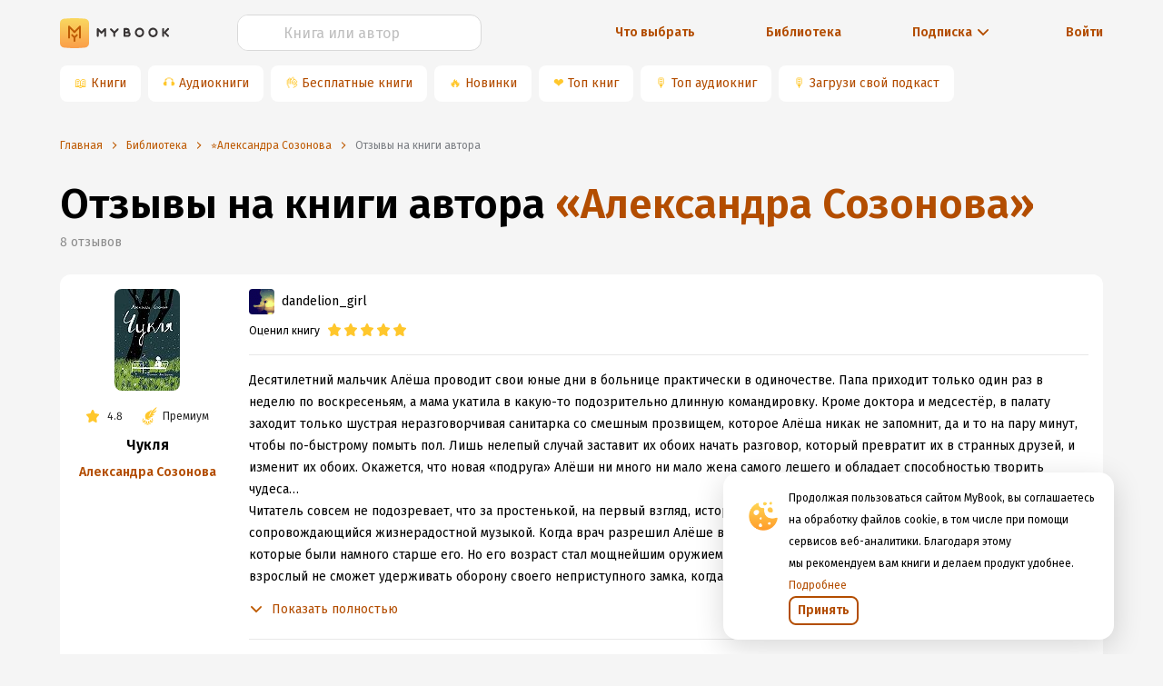

--- FILE ---
content_type: text/html; charset=utf-8
request_url: https://www.google.com/recaptcha/api2/anchor?ar=1&k=6Lc9jOkUAAAAAAS7Yqin2Ajp_JVBRmhKT0CNdA0q&co=aHR0cHM6Ly9teWJvb2sucnU6NDQz&hl=en&v=PoyoqOPhxBO7pBk68S4YbpHZ&size=invisible&anchor-ms=20000&execute-ms=30000&cb=eynxe7hw17pa
body_size: 48849
content:
<!DOCTYPE HTML><html dir="ltr" lang="en"><head><meta http-equiv="Content-Type" content="text/html; charset=UTF-8">
<meta http-equiv="X-UA-Compatible" content="IE=edge">
<title>reCAPTCHA</title>
<style type="text/css">
/* cyrillic-ext */
@font-face {
  font-family: 'Roboto';
  font-style: normal;
  font-weight: 400;
  font-stretch: 100%;
  src: url(//fonts.gstatic.com/s/roboto/v48/KFO7CnqEu92Fr1ME7kSn66aGLdTylUAMa3GUBHMdazTgWw.woff2) format('woff2');
  unicode-range: U+0460-052F, U+1C80-1C8A, U+20B4, U+2DE0-2DFF, U+A640-A69F, U+FE2E-FE2F;
}
/* cyrillic */
@font-face {
  font-family: 'Roboto';
  font-style: normal;
  font-weight: 400;
  font-stretch: 100%;
  src: url(//fonts.gstatic.com/s/roboto/v48/KFO7CnqEu92Fr1ME7kSn66aGLdTylUAMa3iUBHMdazTgWw.woff2) format('woff2');
  unicode-range: U+0301, U+0400-045F, U+0490-0491, U+04B0-04B1, U+2116;
}
/* greek-ext */
@font-face {
  font-family: 'Roboto';
  font-style: normal;
  font-weight: 400;
  font-stretch: 100%;
  src: url(//fonts.gstatic.com/s/roboto/v48/KFO7CnqEu92Fr1ME7kSn66aGLdTylUAMa3CUBHMdazTgWw.woff2) format('woff2');
  unicode-range: U+1F00-1FFF;
}
/* greek */
@font-face {
  font-family: 'Roboto';
  font-style: normal;
  font-weight: 400;
  font-stretch: 100%;
  src: url(//fonts.gstatic.com/s/roboto/v48/KFO7CnqEu92Fr1ME7kSn66aGLdTylUAMa3-UBHMdazTgWw.woff2) format('woff2');
  unicode-range: U+0370-0377, U+037A-037F, U+0384-038A, U+038C, U+038E-03A1, U+03A3-03FF;
}
/* math */
@font-face {
  font-family: 'Roboto';
  font-style: normal;
  font-weight: 400;
  font-stretch: 100%;
  src: url(//fonts.gstatic.com/s/roboto/v48/KFO7CnqEu92Fr1ME7kSn66aGLdTylUAMawCUBHMdazTgWw.woff2) format('woff2');
  unicode-range: U+0302-0303, U+0305, U+0307-0308, U+0310, U+0312, U+0315, U+031A, U+0326-0327, U+032C, U+032F-0330, U+0332-0333, U+0338, U+033A, U+0346, U+034D, U+0391-03A1, U+03A3-03A9, U+03B1-03C9, U+03D1, U+03D5-03D6, U+03F0-03F1, U+03F4-03F5, U+2016-2017, U+2034-2038, U+203C, U+2040, U+2043, U+2047, U+2050, U+2057, U+205F, U+2070-2071, U+2074-208E, U+2090-209C, U+20D0-20DC, U+20E1, U+20E5-20EF, U+2100-2112, U+2114-2115, U+2117-2121, U+2123-214F, U+2190, U+2192, U+2194-21AE, U+21B0-21E5, U+21F1-21F2, U+21F4-2211, U+2213-2214, U+2216-22FF, U+2308-230B, U+2310, U+2319, U+231C-2321, U+2336-237A, U+237C, U+2395, U+239B-23B7, U+23D0, U+23DC-23E1, U+2474-2475, U+25AF, U+25B3, U+25B7, U+25BD, U+25C1, U+25CA, U+25CC, U+25FB, U+266D-266F, U+27C0-27FF, U+2900-2AFF, U+2B0E-2B11, U+2B30-2B4C, U+2BFE, U+3030, U+FF5B, U+FF5D, U+1D400-1D7FF, U+1EE00-1EEFF;
}
/* symbols */
@font-face {
  font-family: 'Roboto';
  font-style: normal;
  font-weight: 400;
  font-stretch: 100%;
  src: url(//fonts.gstatic.com/s/roboto/v48/KFO7CnqEu92Fr1ME7kSn66aGLdTylUAMaxKUBHMdazTgWw.woff2) format('woff2');
  unicode-range: U+0001-000C, U+000E-001F, U+007F-009F, U+20DD-20E0, U+20E2-20E4, U+2150-218F, U+2190, U+2192, U+2194-2199, U+21AF, U+21E6-21F0, U+21F3, U+2218-2219, U+2299, U+22C4-22C6, U+2300-243F, U+2440-244A, U+2460-24FF, U+25A0-27BF, U+2800-28FF, U+2921-2922, U+2981, U+29BF, U+29EB, U+2B00-2BFF, U+4DC0-4DFF, U+FFF9-FFFB, U+10140-1018E, U+10190-1019C, U+101A0, U+101D0-101FD, U+102E0-102FB, U+10E60-10E7E, U+1D2C0-1D2D3, U+1D2E0-1D37F, U+1F000-1F0FF, U+1F100-1F1AD, U+1F1E6-1F1FF, U+1F30D-1F30F, U+1F315, U+1F31C, U+1F31E, U+1F320-1F32C, U+1F336, U+1F378, U+1F37D, U+1F382, U+1F393-1F39F, U+1F3A7-1F3A8, U+1F3AC-1F3AF, U+1F3C2, U+1F3C4-1F3C6, U+1F3CA-1F3CE, U+1F3D4-1F3E0, U+1F3ED, U+1F3F1-1F3F3, U+1F3F5-1F3F7, U+1F408, U+1F415, U+1F41F, U+1F426, U+1F43F, U+1F441-1F442, U+1F444, U+1F446-1F449, U+1F44C-1F44E, U+1F453, U+1F46A, U+1F47D, U+1F4A3, U+1F4B0, U+1F4B3, U+1F4B9, U+1F4BB, U+1F4BF, U+1F4C8-1F4CB, U+1F4D6, U+1F4DA, U+1F4DF, U+1F4E3-1F4E6, U+1F4EA-1F4ED, U+1F4F7, U+1F4F9-1F4FB, U+1F4FD-1F4FE, U+1F503, U+1F507-1F50B, U+1F50D, U+1F512-1F513, U+1F53E-1F54A, U+1F54F-1F5FA, U+1F610, U+1F650-1F67F, U+1F687, U+1F68D, U+1F691, U+1F694, U+1F698, U+1F6AD, U+1F6B2, U+1F6B9-1F6BA, U+1F6BC, U+1F6C6-1F6CF, U+1F6D3-1F6D7, U+1F6E0-1F6EA, U+1F6F0-1F6F3, U+1F6F7-1F6FC, U+1F700-1F7FF, U+1F800-1F80B, U+1F810-1F847, U+1F850-1F859, U+1F860-1F887, U+1F890-1F8AD, U+1F8B0-1F8BB, U+1F8C0-1F8C1, U+1F900-1F90B, U+1F93B, U+1F946, U+1F984, U+1F996, U+1F9E9, U+1FA00-1FA6F, U+1FA70-1FA7C, U+1FA80-1FA89, U+1FA8F-1FAC6, U+1FACE-1FADC, U+1FADF-1FAE9, U+1FAF0-1FAF8, U+1FB00-1FBFF;
}
/* vietnamese */
@font-face {
  font-family: 'Roboto';
  font-style: normal;
  font-weight: 400;
  font-stretch: 100%;
  src: url(//fonts.gstatic.com/s/roboto/v48/KFO7CnqEu92Fr1ME7kSn66aGLdTylUAMa3OUBHMdazTgWw.woff2) format('woff2');
  unicode-range: U+0102-0103, U+0110-0111, U+0128-0129, U+0168-0169, U+01A0-01A1, U+01AF-01B0, U+0300-0301, U+0303-0304, U+0308-0309, U+0323, U+0329, U+1EA0-1EF9, U+20AB;
}
/* latin-ext */
@font-face {
  font-family: 'Roboto';
  font-style: normal;
  font-weight: 400;
  font-stretch: 100%;
  src: url(//fonts.gstatic.com/s/roboto/v48/KFO7CnqEu92Fr1ME7kSn66aGLdTylUAMa3KUBHMdazTgWw.woff2) format('woff2');
  unicode-range: U+0100-02BA, U+02BD-02C5, U+02C7-02CC, U+02CE-02D7, U+02DD-02FF, U+0304, U+0308, U+0329, U+1D00-1DBF, U+1E00-1E9F, U+1EF2-1EFF, U+2020, U+20A0-20AB, U+20AD-20C0, U+2113, U+2C60-2C7F, U+A720-A7FF;
}
/* latin */
@font-face {
  font-family: 'Roboto';
  font-style: normal;
  font-weight: 400;
  font-stretch: 100%;
  src: url(//fonts.gstatic.com/s/roboto/v48/KFO7CnqEu92Fr1ME7kSn66aGLdTylUAMa3yUBHMdazQ.woff2) format('woff2');
  unicode-range: U+0000-00FF, U+0131, U+0152-0153, U+02BB-02BC, U+02C6, U+02DA, U+02DC, U+0304, U+0308, U+0329, U+2000-206F, U+20AC, U+2122, U+2191, U+2193, U+2212, U+2215, U+FEFF, U+FFFD;
}
/* cyrillic-ext */
@font-face {
  font-family: 'Roboto';
  font-style: normal;
  font-weight: 500;
  font-stretch: 100%;
  src: url(//fonts.gstatic.com/s/roboto/v48/KFO7CnqEu92Fr1ME7kSn66aGLdTylUAMa3GUBHMdazTgWw.woff2) format('woff2');
  unicode-range: U+0460-052F, U+1C80-1C8A, U+20B4, U+2DE0-2DFF, U+A640-A69F, U+FE2E-FE2F;
}
/* cyrillic */
@font-face {
  font-family: 'Roboto';
  font-style: normal;
  font-weight: 500;
  font-stretch: 100%;
  src: url(//fonts.gstatic.com/s/roboto/v48/KFO7CnqEu92Fr1ME7kSn66aGLdTylUAMa3iUBHMdazTgWw.woff2) format('woff2');
  unicode-range: U+0301, U+0400-045F, U+0490-0491, U+04B0-04B1, U+2116;
}
/* greek-ext */
@font-face {
  font-family: 'Roboto';
  font-style: normal;
  font-weight: 500;
  font-stretch: 100%;
  src: url(//fonts.gstatic.com/s/roboto/v48/KFO7CnqEu92Fr1ME7kSn66aGLdTylUAMa3CUBHMdazTgWw.woff2) format('woff2');
  unicode-range: U+1F00-1FFF;
}
/* greek */
@font-face {
  font-family: 'Roboto';
  font-style: normal;
  font-weight: 500;
  font-stretch: 100%;
  src: url(//fonts.gstatic.com/s/roboto/v48/KFO7CnqEu92Fr1ME7kSn66aGLdTylUAMa3-UBHMdazTgWw.woff2) format('woff2');
  unicode-range: U+0370-0377, U+037A-037F, U+0384-038A, U+038C, U+038E-03A1, U+03A3-03FF;
}
/* math */
@font-face {
  font-family: 'Roboto';
  font-style: normal;
  font-weight: 500;
  font-stretch: 100%;
  src: url(//fonts.gstatic.com/s/roboto/v48/KFO7CnqEu92Fr1ME7kSn66aGLdTylUAMawCUBHMdazTgWw.woff2) format('woff2');
  unicode-range: U+0302-0303, U+0305, U+0307-0308, U+0310, U+0312, U+0315, U+031A, U+0326-0327, U+032C, U+032F-0330, U+0332-0333, U+0338, U+033A, U+0346, U+034D, U+0391-03A1, U+03A3-03A9, U+03B1-03C9, U+03D1, U+03D5-03D6, U+03F0-03F1, U+03F4-03F5, U+2016-2017, U+2034-2038, U+203C, U+2040, U+2043, U+2047, U+2050, U+2057, U+205F, U+2070-2071, U+2074-208E, U+2090-209C, U+20D0-20DC, U+20E1, U+20E5-20EF, U+2100-2112, U+2114-2115, U+2117-2121, U+2123-214F, U+2190, U+2192, U+2194-21AE, U+21B0-21E5, U+21F1-21F2, U+21F4-2211, U+2213-2214, U+2216-22FF, U+2308-230B, U+2310, U+2319, U+231C-2321, U+2336-237A, U+237C, U+2395, U+239B-23B7, U+23D0, U+23DC-23E1, U+2474-2475, U+25AF, U+25B3, U+25B7, U+25BD, U+25C1, U+25CA, U+25CC, U+25FB, U+266D-266F, U+27C0-27FF, U+2900-2AFF, U+2B0E-2B11, U+2B30-2B4C, U+2BFE, U+3030, U+FF5B, U+FF5D, U+1D400-1D7FF, U+1EE00-1EEFF;
}
/* symbols */
@font-face {
  font-family: 'Roboto';
  font-style: normal;
  font-weight: 500;
  font-stretch: 100%;
  src: url(//fonts.gstatic.com/s/roboto/v48/KFO7CnqEu92Fr1ME7kSn66aGLdTylUAMaxKUBHMdazTgWw.woff2) format('woff2');
  unicode-range: U+0001-000C, U+000E-001F, U+007F-009F, U+20DD-20E0, U+20E2-20E4, U+2150-218F, U+2190, U+2192, U+2194-2199, U+21AF, U+21E6-21F0, U+21F3, U+2218-2219, U+2299, U+22C4-22C6, U+2300-243F, U+2440-244A, U+2460-24FF, U+25A0-27BF, U+2800-28FF, U+2921-2922, U+2981, U+29BF, U+29EB, U+2B00-2BFF, U+4DC0-4DFF, U+FFF9-FFFB, U+10140-1018E, U+10190-1019C, U+101A0, U+101D0-101FD, U+102E0-102FB, U+10E60-10E7E, U+1D2C0-1D2D3, U+1D2E0-1D37F, U+1F000-1F0FF, U+1F100-1F1AD, U+1F1E6-1F1FF, U+1F30D-1F30F, U+1F315, U+1F31C, U+1F31E, U+1F320-1F32C, U+1F336, U+1F378, U+1F37D, U+1F382, U+1F393-1F39F, U+1F3A7-1F3A8, U+1F3AC-1F3AF, U+1F3C2, U+1F3C4-1F3C6, U+1F3CA-1F3CE, U+1F3D4-1F3E0, U+1F3ED, U+1F3F1-1F3F3, U+1F3F5-1F3F7, U+1F408, U+1F415, U+1F41F, U+1F426, U+1F43F, U+1F441-1F442, U+1F444, U+1F446-1F449, U+1F44C-1F44E, U+1F453, U+1F46A, U+1F47D, U+1F4A3, U+1F4B0, U+1F4B3, U+1F4B9, U+1F4BB, U+1F4BF, U+1F4C8-1F4CB, U+1F4D6, U+1F4DA, U+1F4DF, U+1F4E3-1F4E6, U+1F4EA-1F4ED, U+1F4F7, U+1F4F9-1F4FB, U+1F4FD-1F4FE, U+1F503, U+1F507-1F50B, U+1F50D, U+1F512-1F513, U+1F53E-1F54A, U+1F54F-1F5FA, U+1F610, U+1F650-1F67F, U+1F687, U+1F68D, U+1F691, U+1F694, U+1F698, U+1F6AD, U+1F6B2, U+1F6B9-1F6BA, U+1F6BC, U+1F6C6-1F6CF, U+1F6D3-1F6D7, U+1F6E0-1F6EA, U+1F6F0-1F6F3, U+1F6F7-1F6FC, U+1F700-1F7FF, U+1F800-1F80B, U+1F810-1F847, U+1F850-1F859, U+1F860-1F887, U+1F890-1F8AD, U+1F8B0-1F8BB, U+1F8C0-1F8C1, U+1F900-1F90B, U+1F93B, U+1F946, U+1F984, U+1F996, U+1F9E9, U+1FA00-1FA6F, U+1FA70-1FA7C, U+1FA80-1FA89, U+1FA8F-1FAC6, U+1FACE-1FADC, U+1FADF-1FAE9, U+1FAF0-1FAF8, U+1FB00-1FBFF;
}
/* vietnamese */
@font-face {
  font-family: 'Roboto';
  font-style: normal;
  font-weight: 500;
  font-stretch: 100%;
  src: url(//fonts.gstatic.com/s/roboto/v48/KFO7CnqEu92Fr1ME7kSn66aGLdTylUAMa3OUBHMdazTgWw.woff2) format('woff2');
  unicode-range: U+0102-0103, U+0110-0111, U+0128-0129, U+0168-0169, U+01A0-01A1, U+01AF-01B0, U+0300-0301, U+0303-0304, U+0308-0309, U+0323, U+0329, U+1EA0-1EF9, U+20AB;
}
/* latin-ext */
@font-face {
  font-family: 'Roboto';
  font-style: normal;
  font-weight: 500;
  font-stretch: 100%;
  src: url(//fonts.gstatic.com/s/roboto/v48/KFO7CnqEu92Fr1ME7kSn66aGLdTylUAMa3KUBHMdazTgWw.woff2) format('woff2');
  unicode-range: U+0100-02BA, U+02BD-02C5, U+02C7-02CC, U+02CE-02D7, U+02DD-02FF, U+0304, U+0308, U+0329, U+1D00-1DBF, U+1E00-1E9F, U+1EF2-1EFF, U+2020, U+20A0-20AB, U+20AD-20C0, U+2113, U+2C60-2C7F, U+A720-A7FF;
}
/* latin */
@font-face {
  font-family: 'Roboto';
  font-style: normal;
  font-weight: 500;
  font-stretch: 100%;
  src: url(//fonts.gstatic.com/s/roboto/v48/KFO7CnqEu92Fr1ME7kSn66aGLdTylUAMa3yUBHMdazQ.woff2) format('woff2');
  unicode-range: U+0000-00FF, U+0131, U+0152-0153, U+02BB-02BC, U+02C6, U+02DA, U+02DC, U+0304, U+0308, U+0329, U+2000-206F, U+20AC, U+2122, U+2191, U+2193, U+2212, U+2215, U+FEFF, U+FFFD;
}
/* cyrillic-ext */
@font-face {
  font-family: 'Roboto';
  font-style: normal;
  font-weight: 900;
  font-stretch: 100%;
  src: url(//fonts.gstatic.com/s/roboto/v48/KFO7CnqEu92Fr1ME7kSn66aGLdTylUAMa3GUBHMdazTgWw.woff2) format('woff2');
  unicode-range: U+0460-052F, U+1C80-1C8A, U+20B4, U+2DE0-2DFF, U+A640-A69F, U+FE2E-FE2F;
}
/* cyrillic */
@font-face {
  font-family: 'Roboto';
  font-style: normal;
  font-weight: 900;
  font-stretch: 100%;
  src: url(//fonts.gstatic.com/s/roboto/v48/KFO7CnqEu92Fr1ME7kSn66aGLdTylUAMa3iUBHMdazTgWw.woff2) format('woff2');
  unicode-range: U+0301, U+0400-045F, U+0490-0491, U+04B0-04B1, U+2116;
}
/* greek-ext */
@font-face {
  font-family: 'Roboto';
  font-style: normal;
  font-weight: 900;
  font-stretch: 100%;
  src: url(//fonts.gstatic.com/s/roboto/v48/KFO7CnqEu92Fr1ME7kSn66aGLdTylUAMa3CUBHMdazTgWw.woff2) format('woff2');
  unicode-range: U+1F00-1FFF;
}
/* greek */
@font-face {
  font-family: 'Roboto';
  font-style: normal;
  font-weight: 900;
  font-stretch: 100%;
  src: url(//fonts.gstatic.com/s/roboto/v48/KFO7CnqEu92Fr1ME7kSn66aGLdTylUAMa3-UBHMdazTgWw.woff2) format('woff2');
  unicode-range: U+0370-0377, U+037A-037F, U+0384-038A, U+038C, U+038E-03A1, U+03A3-03FF;
}
/* math */
@font-face {
  font-family: 'Roboto';
  font-style: normal;
  font-weight: 900;
  font-stretch: 100%;
  src: url(//fonts.gstatic.com/s/roboto/v48/KFO7CnqEu92Fr1ME7kSn66aGLdTylUAMawCUBHMdazTgWw.woff2) format('woff2');
  unicode-range: U+0302-0303, U+0305, U+0307-0308, U+0310, U+0312, U+0315, U+031A, U+0326-0327, U+032C, U+032F-0330, U+0332-0333, U+0338, U+033A, U+0346, U+034D, U+0391-03A1, U+03A3-03A9, U+03B1-03C9, U+03D1, U+03D5-03D6, U+03F0-03F1, U+03F4-03F5, U+2016-2017, U+2034-2038, U+203C, U+2040, U+2043, U+2047, U+2050, U+2057, U+205F, U+2070-2071, U+2074-208E, U+2090-209C, U+20D0-20DC, U+20E1, U+20E5-20EF, U+2100-2112, U+2114-2115, U+2117-2121, U+2123-214F, U+2190, U+2192, U+2194-21AE, U+21B0-21E5, U+21F1-21F2, U+21F4-2211, U+2213-2214, U+2216-22FF, U+2308-230B, U+2310, U+2319, U+231C-2321, U+2336-237A, U+237C, U+2395, U+239B-23B7, U+23D0, U+23DC-23E1, U+2474-2475, U+25AF, U+25B3, U+25B7, U+25BD, U+25C1, U+25CA, U+25CC, U+25FB, U+266D-266F, U+27C0-27FF, U+2900-2AFF, U+2B0E-2B11, U+2B30-2B4C, U+2BFE, U+3030, U+FF5B, U+FF5D, U+1D400-1D7FF, U+1EE00-1EEFF;
}
/* symbols */
@font-face {
  font-family: 'Roboto';
  font-style: normal;
  font-weight: 900;
  font-stretch: 100%;
  src: url(//fonts.gstatic.com/s/roboto/v48/KFO7CnqEu92Fr1ME7kSn66aGLdTylUAMaxKUBHMdazTgWw.woff2) format('woff2');
  unicode-range: U+0001-000C, U+000E-001F, U+007F-009F, U+20DD-20E0, U+20E2-20E4, U+2150-218F, U+2190, U+2192, U+2194-2199, U+21AF, U+21E6-21F0, U+21F3, U+2218-2219, U+2299, U+22C4-22C6, U+2300-243F, U+2440-244A, U+2460-24FF, U+25A0-27BF, U+2800-28FF, U+2921-2922, U+2981, U+29BF, U+29EB, U+2B00-2BFF, U+4DC0-4DFF, U+FFF9-FFFB, U+10140-1018E, U+10190-1019C, U+101A0, U+101D0-101FD, U+102E0-102FB, U+10E60-10E7E, U+1D2C0-1D2D3, U+1D2E0-1D37F, U+1F000-1F0FF, U+1F100-1F1AD, U+1F1E6-1F1FF, U+1F30D-1F30F, U+1F315, U+1F31C, U+1F31E, U+1F320-1F32C, U+1F336, U+1F378, U+1F37D, U+1F382, U+1F393-1F39F, U+1F3A7-1F3A8, U+1F3AC-1F3AF, U+1F3C2, U+1F3C4-1F3C6, U+1F3CA-1F3CE, U+1F3D4-1F3E0, U+1F3ED, U+1F3F1-1F3F3, U+1F3F5-1F3F7, U+1F408, U+1F415, U+1F41F, U+1F426, U+1F43F, U+1F441-1F442, U+1F444, U+1F446-1F449, U+1F44C-1F44E, U+1F453, U+1F46A, U+1F47D, U+1F4A3, U+1F4B0, U+1F4B3, U+1F4B9, U+1F4BB, U+1F4BF, U+1F4C8-1F4CB, U+1F4D6, U+1F4DA, U+1F4DF, U+1F4E3-1F4E6, U+1F4EA-1F4ED, U+1F4F7, U+1F4F9-1F4FB, U+1F4FD-1F4FE, U+1F503, U+1F507-1F50B, U+1F50D, U+1F512-1F513, U+1F53E-1F54A, U+1F54F-1F5FA, U+1F610, U+1F650-1F67F, U+1F687, U+1F68D, U+1F691, U+1F694, U+1F698, U+1F6AD, U+1F6B2, U+1F6B9-1F6BA, U+1F6BC, U+1F6C6-1F6CF, U+1F6D3-1F6D7, U+1F6E0-1F6EA, U+1F6F0-1F6F3, U+1F6F7-1F6FC, U+1F700-1F7FF, U+1F800-1F80B, U+1F810-1F847, U+1F850-1F859, U+1F860-1F887, U+1F890-1F8AD, U+1F8B0-1F8BB, U+1F8C0-1F8C1, U+1F900-1F90B, U+1F93B, U+1F946, U+1F984, U+1F996, U+1F9E9, U+1FA00-1FA6F, U+1FA70-1FA7C, U+1FA80-1FA89, U+1FA8F-1FAC6, U+1FACE-1FADC, U+1FADF-1FAE9, U+1FAF0-1FAF8, U+1FB00-1FBFF;
}
/* vietnamese */
@font-face {
  font-family: 'Roboto';
  font-style: normal;
  font-weight: 900;
  font-stretch: 100%;
  src: url(//fonts.gstatic.com/s/roboto/v48/KFO7CnqEu92Fr1ME7kSn66aGLdTylUAMa3OUBHMdazTgWw.woff2) format('woff2');
  unicode-range: U+0102-0103, U+0110-0111, U+0128-0129, U+0168-0169, U+01A0-01A1, U+01AF-01B0, U+0300-0301, U+0303-0304, U+0308-0309, U+0323, U+0329, U+1EA0-1EF9, U+20AB;
}
/* latin-ext */
@font-face {
  font-family: 'Roboto';
  font-style: normal;
  font-weight: 900;
  font-stretch: 100%;
  src: url(//fonts.gstatic.com/s/roboto/v48/KFO7CnqEu92Fr1ME7kSn66aGLdTylUAMa3KUBHMdazTgWw.woff2) format('woff2');
  unicode-range: U+0100-02BA, U+02BD-02C5, U+02C7-02CC, U+02CE-02D7, U+02DD-02FF, U+0304, U+0308, U+0329, U+1D00-1DBF, U+1E00-1E9F, U+1EF2-1EFF, U+2020, U+20A0-20AB, U+20AD-20C0, U+2113, U+2C60-2C7F, U+A720-A7FF;
}
/* latin */
@font-face {
  font-family: 'Roboto';
  font-style: normal;
  font-weight: 900;
  font-stretch: 100%;
  src: url(//fonts.gstatic.com/s/roboto/v48/KFO7CnqEu92Fr1ME7kSn66aGLdTylUAMa3yUBHMdazQ.woff2) format('woff2');
  unicode-range: U+0000-00FF, U+0131, U+0152-0153, U+02BB-02BC, U+02C6, U+02DA, U+02DC, U+0304, U+0308, U+0329, U+2000-206F, U+20AC, U+2122, U+2191, U+2193, U+2212, U+2215, U+FEFF, U+FFFD;
}

</style>
<link rel="stylesheet" type="text/css" href="https://www.gstatic.com/recaptcha/releases/PoyoqOPhxBO7pBk68S4YbpHZ/styles__ltr.css">
<script nonce="EjeP_VzOmdCztztJW9x7qg" type="text/javascript">window['__recaptcha_api'] = 'https://www.google.com/recaptcha/api2/';</script>
<script type="text/javascript" src="https://www.gstatic.com/recaptcha/releases/PoyoqOPhxBO7pBk68S4YbpHZ/recaptcha__en.js" nonce="EjeP_VzOmdCztztJW9x7qg">
      
    </script></head>
<body><div id="rc-anchor-alert" class="rc-anchor-alert"></div>
<input type="hidden" id="recaptcha-token" value="[base64]">
<script type="text/javascript" nonce="EjeP_VzOmdCztztJW9x7qg">
      recaptcha.anchor.Main.init("[\x22ainput\x22,[\x22bgdata\x22,\x22\x22,\[base64]/[base64]/bmV3IFpbdF0obVswXSk6Sz09Mj9uZXcgWlt0XShtWzBdLG1bMV0pOks9PTM/bmV3IFpbdF0obVswXSxtWzFdLG1bMl0pOks9PTQ/[base64]/[base64]/[base64]/[base64]/[base64]/[base64]/[base64]/[base64]/[base64]/[base64]/[base64]/[base64]/[base64]/[base64]\\u003d\\u003d\x22,\[base64]\x22,\x22wrXCt8KLfsOzccOUw5zCosKDHsOFBcKYw7Yewosuwp7CiMKiw7Qhwp5Aw47DhcKTHMK7WcKRexzDlMKdw6UVFFXCoMO0AH3DkgLDtWLCmUgRfwDCgxTDjUpTOkZTc8OcZMO7w7ZoN2TCjxtMNMKsbjZpwrUHw6bDl8KmMsKwwonChsKfw7NCw4xaNcKjOX/DvcO8X8Onw5TDixfClcO1wrEsGsO/GSTCksOhLVxgHcOgw47CmQzDv8OKBE4EwonDumbCkMOswrzDq8ONfxbDh8KSwoTCvHvCsEwcw6rDlcKTwroyw6kEwqzCrsKSwoLDrVfDvcKpwpnDn1drwqhpw4Q7w5nDusKjasKBw58KGMOMX8KRaA/CjMKuwoATw7fCgT3CmDozWAzCniYLwoLDgDEBdyfClT7Cp8ODfMKBwo8abxzDh8KnDEI5w6DCg8Okw4TCtMKcfsOwwpFgNlvCucOvfmMyw47Cvl7ChcKdw4jDvWzDgX/Cg8KhRl1yO8Kpw5YeBm3DicK6wr4CMGDCvsKKQsKQDjoIDsK/VTwnGsKvUcKYN2Amc8Kew5/[base64]/CscO2NMOew6Zjw5ENw7AobExDXBvDsBNGYsKkwr5odjzDtcOtYk9Ow4lhQcOrAsO0ZxM0w7MxFMOMw5bClsK7Zw/Cg8OMCmwzw78QQy15dsK+wqLCnUpjPMOhw5zCrMKVwq3DkhXChcOuw4/DlMOdTsOGwoXDvsO8NMKewrvDkcO9w4ASfsO/[base64]/DvMOcwpFzDMOaK8O0L8Oud8KjwoUfw44tAcOuw5Qbwo/DjUYMLsOOdsO4F8KYDAPCoMK9NwHCu8KNwoDCsVTCrlkwU8Ofwr7ChSw4WBx/wp7Cn8OMwo4sw6ECwr3Clj4ow5/[base64]/CgjTDjC/Dn3VMwqpPKWolFTvDosOeKsOsw5AjJz1+Nz/DpsKmbm9BGEoEWsO7bsKNBXVycg3Cq8OmQMKlGH5QfCZ9cgkywpLDuz9lPcK1wpfCozDChBdsw7cxwpsiKmE6w4rCqXDCtXTDusKNw51ww7oOZsKDw4wqwofCg8KGEmzDtcOiZ8K2McKRw4DDh8OpwpXCgArDgx4jNzXCtz10WG/Ck8Ovw5Q0w47Dk8KnwpLChTEMwoAmAA/DihkbwrXDnTXDsEZYwpTDjkvDlFbDmsK6wrMzNcOqA8Ktw4rDlMK5W10pw7HDm8OJLjs4UcOkSRDDjiYmw5nDn2BkecONwoxaOTXDg2J2w7PDuMOHwrwPwpxhwoLDmsO8woBkB3fChhx4woNQw5TCgsO5XcKbw5/DsMKYJwl3w6kGAcKqK0nDpUx3LFvCtcO4CR/DvcK6wqHDlTFZw6HCksOFwphCwpXCo8OWw4HChcOdOcKvOGgZUMOgwooSXn7CnMOGwpbCvWnDh8OOw4LCjMKiSFJ0TwjCgxjCt8KHWQTDiCTDhSbDkcOVw5NQwpYvw6HDjcK2w4XChsKZfj/DlMK0w7kEGQpuw5g/MsKhasK7LsK6w5ENwq3DgsKew7QIbMO5wq/CswN8wp3Ds8KMScKXwq01eMOMX8KRA8O/fMORw4HDrnXDjMKjcMK3BAbCqCvDiVM3wqFHw4TDl2rCoCvDrsKsU8OyMyzDpMO6IcKPU8OcawXCnsOrwovDv1dTBcOaHsK6w6PCgD3DlcKgwpzCjsKEG8O/w4vCosOcw47Dsg0RM8KqdcO9DwcUHcK8TD7DmDPDiMKKWcKERcKpwpDChcKgJCzCpcK+wq/Ct2VEw7TCqmsxTsKDcCNCw43Duy/Du8Kgw53ChcOjw6QIecOEwrDCq8O5SMOtwrEkw5jDjsKUw4TCtcKRPCNmwpZOelzDsH7Cm1LCtBLDn2zDl8OybSAFw5zCrFrDpXAAQTbCu8OnPsOIwqfCncKZMMO7w6LDjcOJw7p1dHU+QmIiayoUw6HDv8Oxwp/[base64]/w6p7GHdQwpUNJcKLdcKQw75WYsKoajE8Q8O1GMKtw4TCssO3w4EzYsKMLUrCrMOZdEXCpMK+w6HDsX/CgMKkck5dK8OGw4DDhU0Rw7nClMOIdcOdw7xfS8KcZUrDvsK1wqPDu3rDhUU8w4IpTwgKwr/CmA99w6JFw7zCvsO/w5/DssO+MhY4wo5NwrleAcKpV0/CiVfCqQVfwq/DpcKpLMKTSFNgwoZNwozCghsuaARdegF7wqHCq8KoCsO/wqjCk8KiLigmIxF2F33DoyzDgsObf0bCi8OjDcO2SsOpw6Qlw7sJw5DCkUdtAMOqwokvWsOww5PCnMOeMsOnRjDCiMKMLAbCtMOJNsO/w6zDhGfCgMOrw5PClVzCuwLDuF7DqQt0wrw0w6tnf8OVwrluQQpEw77DkBbDp8KWbsKORy/[base64]/CuETDul0HLMOaXcKYP8O5E8OkCcKew78BwplPw5HDvsK1eCpiIsKnw5jCnC7DvlddP8K2RQkCClXDt2EXQxvDlDjDkcO/[base64]/PsOPbcOUwo5hw7xMw7cJdMKew6BROsO3T2xPAsO0wpU3wqvCpg0tcSZIw5NOwrjCqykJwpjDv8ObFDYSHsOtKVbCq07CmcKNV8OxLkrDrF/Ch8KXXMKAwpBJwoPCk8KDKU3DrMORf2RjwoEoTjTDnQfDgi7DuHfCqEFHw4QKw7N0w6RNw60uw57DhcOqb8K6U8KuwqXCmcOnwpZfOcOLVCDCjMKCw7LClcK2woYOGVfCg0XCvMO/aSsRw6HCm8OVFQbCumrDhQxSw6LCncOkRwZuRhwDwqx/wr7CsScdw7RBR8OMwowLw6wSw4vChyliw6Z8wovDok9XMsKiPMO5P33DiH9RTMOxwrJ/wrXCrAx5wpt6wrsaWMKSwotkwqfDvcKjwolmRFbClQ/[base64]/[base64]/Cpg5nH8KUwpXDiMK5XMO1F2plw7hQI8Klwp/CkMKtw7vDnMKofB8xwprCrzV8IcKLw5HChCkcChfDqsK6wqw5w4fDjXtAJsK/[base64]/DpMKow5M1w6bDncOrw7bDvDxfwo/[base64]/CocORwq/Ci3HChcODw4LCtALDtsKvw47CucK/w6VqPC1yAMOnwpIcwqp6AsO0Ky04RcKLP2vDu8KYK8KOw4TCshzCuz1aXn85wovDuzYpd3/ChsKCaQHDvsONw410EX/CihPDlsO0w7wFw6PDp8O+OwHDi8Oyw5IgX8ORwr7DhMKDFDh4XivDri4+wqhRfMK+CMK3w70Mwr4pwr/Cg8ObB8Kbw4BGwrDCgMORwqAowpnCi0HDtMKTI35zwqrCiHA/NMOhfMOOwoHCmcOXw7rDtXHCr8KcXmsdw6TDu0vCjmTDtTLDm8K6woA3wqjCuMO0wq91fC5rJsOiUW8rw5fCtEtVMAdjZMO7WMO8wrPCoSsvwr3DnhJCw47Cg8OSwoh9wqLDq2HChS7CpcKZcsKLKcOyw6slwrlQwpbChsOlOGdvcTvCvcKDw4V/w6LCrABvw7h7MMOGwofDh8KRPsKgwqnDkMKRw4YSw5VUB3Z7wpIlIlLCknDDg8KgJl/CtBXCsSNNeMKuw7HDuDozwozCkcK7OGdfw7/Do8O6W8OWNSPDmF7CmRhUw5RgRCnDnMOJw44zIXXDiRHCo8OocVHCsMKODAItF8OxMUNWw6zDlcKHZFspwoV6aB5Jw6EoIFHDlMKnwoNRPcOFw4XDksO4JDbDk8K/w6HDsEjDusOpw7Zmw6E+OS3CsMK9GsOXWw3CrMKTM0PClMO7w4RsVAQWw7kmEVFwd8Oiw7x4worCtcOjw7B1XTXCmmICwr0Iw5UQwpIqw6ELw4/CvcO3w50vdsKPEHzDkcK2wqV1wr7DgW7Dp8Otw7omHzZMw5XDgsK6w51NVx1ew63DkVTCv8Oof8Kow4/ChWZ+wrFOw74fwqXCkcO4w5VFb1zDpAHDoB3CtcOWTsOMwo0Twr7DrcOVPljCtHvCrzDCi1zCvsK9RcOMesKnbGDDosKtw4DCusOWUMKywqXDusO+YsKUHcK+BcOPw69TYMOsN8OIw4nCocK7wpQ+wrFFwosCw78sw6/[base64]/Cv8Oaw4kow4NEUHPDnsKSwpw8w4ktCcK1w4jDv8OzwqrCkHlewoXCvsO5PMOAwp3DlcOUw5Bjw7rCmsK+w4A9wq7DpMO5w6wvw4/Ds11OwqHCmMKswrdIw5AhwqgkNcKtJk3DnEHDvcKMwqc0wpDDtcOVT0LCnMKewrXCiglIBMKGwpBdwrvCs8KrKMKIRB3CtSzDvwvClVt4PsK0IFfCnsKvwqBjw5g6XsKCwqLCgw3DtMOHDGjCsnYQI8KVVMKYHEzCgD/CslLDoHs/YcOTwpzDvTsfSXIJdhFhWTZrw4plXQrDtnrDjsKMw77CtGMibXDCsxkgeSjCisOmw6o+e8KOSCVKwrJRU1dxw4PDp8OIw6LCvBgiwqlcZxYYwqp7w7HChht9wpZIOMO9wpjCtMOXw4Aiw7RLHsKfwqnDusO/IMO+wpvDnXzDhRfCpMO5wp/DnzIEMRJnwrfDkTnDjMK3Az7CjT1Nw7jDpw3CojU2w5FWwpvDlMOtwphpwoTCgwHDusKlwoI8ETkywrYxCMKPw5nCr17DrUnCvTXCtsOvw5l6w5PDn8KiwrrDrTxtOcOIwoLDjcKgwpUaKmTDpcOVwqALfcKow7/CisONw5HDssOsw5LDrgjDicKtwqlnw6ZHw6UUNcO7eMKkwoN4C8K3w4nCj8Otw4ZRb0E2dwDDqxbCsUvDrRTCslEJXMOWMMO9JcKEPC0Iw6UOfWDCiQ3DmcO7CsKFw47Dsl50wrFjCMO9P8OFwr1FcsOeUcKtGmplw4FWZhVVU8OLwoTDnz/[base64]/DMK8FcOew4hVIsOhKWciccKlw6nCocOkwprCr8KBw73CocOfBhlbIU7Cq8OvPEZyWQcQcDF6w7bCosKYERHClcOaMmrCgQNLwo4WwqvCq8Kjw4pkLMOJwoYkQjTClsOJw4lxPzHDmHlvw5bCoMOxw6XClz3DiGbDicKHw4oCw6YrPys/w6LDo1TDtcKPw7tuwo3CssKrXcOowpBkwppjwoLDvHDDncKUFnnDj8OQw4vDj8ODUcKuw6EywrQBdms9KzdEHXnDq219wo4rw7PDvcKgw6fDh8OhLcK+w68hN8KoVMOowp/[base64]/w7PDkXhow7RgUMOZwqUIQsKMMCVrw5I/YcO7PhMfw7Y5w5V0wotxMzx5NCPDqcOPdh3CiysAw4zDp8Kyw6nDvW7DokfCtMOkw5gOw43CmGNtLMOlwrUGw6PCjzTDvhDDjMKow4jCrw/CmMONwoXDvHPDp8OXwrTDlMKkw6DDtEMAdcO4w71Vw5fClMOHVGvCk8OReCHDsEXDswEvwqjDhkPDs1bDn8OUClnCssKjwoJzVsK/Bj8MPArDq3w1wqEAKzvDgQbDhMOEw6Jtwrprw7sjOMOwwrp7HMO/wqpxVjlEw6HDtsOiecKQcydkwodWGMOIwrtoBAV7w5bDhsOmw5BvTmfCnMKFI8OEwr3CscORw7TClhXCrMK5BTjCpQ7CgG7DrGB/BsO0w4bClyjCviQqHl3CrREZw7XDicOrDWA3w7V7wpkbwrjDgcOzwqo3wqwqw7DDuMO6c8KvR8K7JsOvwrzCp8K3wpMEd8OIU25fw4/[base64]/PsOUw6AWODFuHGtgGlw0w4UTesOnHcOfbwzCpMO9WHXDm1zCr8KQdcOPcXY9Z8O5w4NNUcOJUSnDmcObIMKlw7dTwrEdVXrDlsOybsKnU3jClsKvw5kOw6MTw4HCqsK8w69kbXIwTsKPw4IZKMO9wodKwqERwrUQK8KccCbCisKaDcOAeMO8DEHCl8KJwpfDjcOeUGZ/w5HDjAlwMkXDmgrDkgAuwrXDtjnCpVULbV3DjUFowr/ChcO+w53CtHF1wo/Dl8KRw4bCpBNMI8Opwp8Wwrl0IMKcOA7CisKoJMKlWAHCosKTwqJVwrwmeMOawqvCrRZxw67CtMOpc3nCsQNgw5Fmw6rCo8Orwodyw5nCi0IxwpgYwpw8RErCpMObD8OUFsO4H8KvXcKYfXhYRl1ac37CjMOaw7zCi3lawoJowqnDqMO/[base64]/CtsOzSDpwanrDlMO8QA7CnyHDvkVbAVBcw7vCplPDgzd7wpXDtCcvwqtbwrUZBMOOw6A6C2LDlsOew5NUHBAROcO0w6PDsm4LPCLDohDCs8OIwph0w7DCuAXDoMOhYsOjwq/CscOcw6Rgw69ew5jDu8Oswr9iwr1zwo7ChMONOMOAQcKDURE9OsO9wpvClcO8LMK8w7HCs17Cr8K5RADDhsOQCDtawqtiIcOEAMOffsOkNMKFw7nDvw5Iw7I5w7UQwqlhwp/ChMKTwp7Dv0TDj0jDj2dLQcOwbcOawro5w7DDhRbDlMO7ScOrw6gOcBNlw41owqsLU8Ozwp09YVwswqDCowoUfcOMTmzCthtywpVgei/DicOKd8OKw7fCv0oOw4vChcKDa0jDqUNIwrs6NsKbH8O0DxJnJMKqw5vDocO0HQNpQww4wq/ClDvCr17Dn8OCcHEJD8KWOcOcwpRZJsK1w6vDpTPDngLDlTjCoRMDwrl6QQBpw77DtcOucjbDhMKzw7HCnWIuwpEcw5DCmT/CncK4VsKHwobDkMOcw7zDil/CgsOLwq8/REnClcOFw4bDtA9iw5YNDRjDnitOMMOAw4DDoARfwqBaB0nDpcKFV2A6Q1sfw4/[base64]/DksOmOsOew6XCvkVRdMK5cWDDglpoQ8KkH8Onw7Z/f3xKwqk0wrXCk8OCaknDscKQGMOPAsOgw7jCkjdtc8KrwqxwNlbCthHCjhvDn8K+wql/KmHCiMKgwp3Dlj4ffsOAw5HDtsKcTGnClMKSw60VETJgw7lJwrLDtMOyaMKVw6HCocOzw7Ugw559wqE2w7bDj8KIW8OEYQfCjMKgQxcTCXXDoy1lTnrCrMKEVcOmwqo7w6Bsw49Zw6LDscOMw7pqw6zChMKrw5Jhw4/CrsOQwpwGEsOkA8OYU8OZP0NwMDrChsObLMKhwpfDs8Kww63CpnI3wozCs2EQNwHCknTDlAzDq8OycivCosONPzQZw57CsMKiwoZeUsKWw5Ijw4UOwo1nEwBCYMKxwp57wqnCqHjDr8KzLQ/CmDPDv8OZwrQVeUREAhnCocORVcKgJ8KSaMOaw4YzwrrDt8OIDsODwoRHQ8O8MkvDomRswpnCtcOaw6cNw6HCoMK9wrIkeMKOfsKfEsK5bsK0CTPDlRFGw7gbwqfDijxcw6nCsMKlwqvDmxQWccOdw5kebFgTw5VDw4FmOsKLS8KZw4zDviscbMK7CU/[base64]/CmlAfw5JnAAkgWDAmw5Fww5NHw69HfMKFK8O9wrPDp1oaPsOrw7/CiMOyPGYKw4jCoWbCsW7DnRTCqsKzTQlGCMObScOjwpp3w7/ChVXDlMOow6/CosOCw5MUXXFFbcKUeAjCu8OeAgAPw4Adwp7Di8OYw47CuMOEwr/CjzZ5w6TCp8K9wpZvwprDggJFwpzDp8KuwpNdwpYTB8KcE8OSw43CmWtSeANAwrrDp8K9wpzCklPDg1fDpQjCuXvCnDbDvFQGwqA0ViTCs8K/w6DClsOww59GDG7DicKaw43Dm1hcJcOIw6nDpyUawp8uBnQOwpsgKkrCmmE9w5gnAHVNwqjCtVsXwrZpH8KfRRjDv1fCnsOOw5nDuMKwdMO3wrMdwr7CscKzwolgNsKpwoLCrsKvN8KIIwPDvMOAISvDuURxOcOTwr/[base64]/Djz4/wrNqwp9Cw6zCmjDDpyZKanN+F8KpwrlUR8K7w5fCjz/DgcOawq8VRMOrCmjCpcKpXSU6bRIqwpR7wptaN0HDoMOxW2nDr8OEAFgnwo5tUMKTw7/DkyHDmgjDkwDCsMKDwp/CmsK+E8KdTW3Dt0Znw612R8Oyw4sKw6o2KMOMMRLDtcKJecKHw6HCusKZXUJFNcKxwrfDpVtzwpPCq2HCrMOaB8OxFCbDvx3DigLCr8OTK3zDiDc2wo4jAkVNB8O/w6VlMMK3w77CvTPCsnPDrMKYw7HDuTtWw5fDiipCGsOdwprDkzXDmQNyw7/[base64]/DnhA6fcOswqPDlsOVw7tyZ8OrM8O7wpjDjcOtcVVbwpLDl33DkMOEBMOCwo7Cvg7Drj0obMO/[base64]/Cj8KtGkAvwoh2wq/CscOVVW3CoxbDl8KBw7XCiMO+PzHCkAjDik/CocKkAlzDlkYBIC3DqykSw6zCu8ObZ0nCuB59w6bDksKNw7HCp8OmQyd2JQEoNMOYwo5AOMOwFG9xw6Q9w4/[base64]/HiXDkzrDvsKaC19qIHzDiVsIw5gfJ0YIw4cGwrsSNRXDu8OBwqjDilQyScOUZMO/b8OHbWwoIcKzDMKGwocyw6DDv2B6PjHCkWYWAsOTKSZBfFMAIjYnGRTDpFDDkFfCiTcLw6ZXw555VcOxBXU9LMOuw4fCisOMwo/Cjlxww74HSMOsXMOOF0DCpmBew6twPmzDrw3CpMO1w6bDmXVWVxrDswhbWMO9w61BLRdJTFtiY09pCFXCkXrDlcKsJRXDpB3DhAbCjz/[base64]/DsMKUc8KJw43CjcOawrjDtW/DpnN6aVPCmQ8ww44ww5PCqxXDusKnw47DvhFfKcKnw7bDscKtHMOTwqIfw73DmcOmw5zDqsOYwoPDnsOBPhsKTWcLwqxnd8K7PsONZgpGfiRZw5zDvcO6wrlgwrzDmC4Owpc6woLCuiPCpCROwq/DhSDCrsKiZix/OTjDoMKsfsObw7QhMsKGwp/CuxHCtcKOBcOlPGLDlU0qwqPCpwfCvSUqK8KywrzDtjXClsO/O8KIWkkERcOKw6d0JiTCogzCl1hXOcOoM8OswrbDsALDusKccQfDlnXCm2ECJMKYwozDjlvCpQ7DjgnDl1/DiD3ChhpsXBnCgcKgXsOEwrnCh8K9UR4QwrjCi8O1woEZbzwqGsKJwptYCcO+w5Biw6/CicKsH2ccwqDCuSkgw7XDlFprwpEMwop/[base64]/Dm8Oew6jDtwbCq8O2asKGZMO8dsO2eXQrV8OWw7fDqlUMwp1KWljDqjHDrjHCoMOULgoGw4vClcOBwrDCkMOXwro5wrkDw4Yew5hswqAawp/DnMKFw7A5w4JibkjCrMKpwqJHwqZHw75dZcOgE8K0w5vCmsOXw7UzL1XCs8OVw5/CvGLDtMK3w6LDjsOvwrYjF8OsccKzKcOTBMK2w70jMMOMbQpdw5nCmgQzw4BkwqPDmBnDqMOHcsKNA2fDqsKbw5HDkAhZw6g+NQZ5w6EZUsKcHcOOw4dYMgF9w59jBRvChWtKdsO/fxEwbMKRw5PCrCJlc8K/EMKpSMO7JWLDsAjDvMOSwqHDmsKHwoHCocKlQcKGwq4aE8KGw7E8wr/CtCUMwqpVw7HDhTTDryU0OcOZMMOVTQ1ywo8iRMKMDcOBWRdoLlrDsgfCjGDCnBDDocOAesONwp/Dhgd/wpEFecKLAyPCpMOUw5cFQghcw7wjwptKQMKkw5YmCm/[base64]/DosOyw4zCoGd2Ug7Ci8K3w5NgCX5lE8KICCNNw4Mgw4YUAErDoMOuXsOJw70iwrZqw6IbwopowrgzwrTCmBPCszg4EsOAWBJyQ8KRLcOoUFLCrShLPk9QOAEGKMKwwpZaw54iwpHDusOdJ8K6HsOew6/Cq8OkcGTDoMKAw6/Dii8owqJsw7zCqcKcbMK1AsOwLRFCwoF9VsOrNlodw7bDmRTDr35Fwop/[base64]/CvgZwQcOLMMKmw53DhcKSworCulLDkm3DqnAtw5zDszrDs8Kuwq3CjSjDucKZwppYwr1Tw5kCw7YaLiXDtj/DgmYbw7nCqyBkKcOpwpccwrxBJsKLw7jCksOiLMKdwrTDug/CumfCmQ7DtsKVNwMMwoxdZVguwpDDsm4fMgnCt8OeDMONFXzDssOGY8KvT8KQYXDDkBnCmsOfSVUMYMOwYcK9w6zDtCXDk1gTwqjDqMOve8OZw7HCh0TDi8Ovw4vDtcKCAsOywrTDszhAw7VgD8Knw5PDoVt/[base64]/Cs8OuwoHDiizCqsK/bMKyNAcnYMKuwrNfLsO5wrwgbMOvwoAFe8KCMcOSw6oSJsKdPcO2w6DCt1JRwoseazfCpH3Cq8KewpnDtEQ9Hx7DucOowrkZw6vDisKMw6/DpnjCtCYsGkE6LMOAwqRsdcOCw57DlcKnZcK6NsKQwq0mw5zDgFjCpcO2W3sjJRvDs8KtD8OVwqvDpsOSRw/CtkbDkkVuw6fCvsO8w4BVwq7CkHvDrnfDkBRcWnoBKMKhUMOcQ8Ouw7UFw7MYKQ3DuTgdw4VKIwHDisOiwpxgTMKnwpoaYBhpwp9Xwoc7QcO2UyDDhmoCeMOiLDU9N8KKwrcUw4DDosOcUi/DngnCgRPCu8OXGAXCnsO4wrvDvnvCs8OiwpDDrgwMw4LChsO+JD15w7gcw6gADz/CpEYRFcOtwrhEwr/DhBd3wqcFfMOTbMKlwqXCqcK1wrzCoF0Owod9woDCjMOewrLDskDDncOKMMKJwozCpQpiJ04aPlTCh8KnwqVlw5oLwpUBIcKbKMKDwqDDnSHDiS0Ow7RtNW/CucKLwq4caWpyP8KlwpYJX8O7c0F/w5Qdwp5XKQjCqMOqwpjCncOKNCJaw5rDqcKiwpDDpBDDvETDujXClcOTw5ZGw4Qew7fDszTCsyhHwps0aTLDtMKGJgLDnMKFNjvCn8OMT8KCfQPDrcOqw5HCnlIlC8OCw4rCrS8bw4BXwoDDrgF/w6oIVT9QSMOkwqtxw7UWw5MdI3dQw4UwwrZOZFc0acOEw5rDnkZuw4RAcTQubmnDjMOzw61wOsOsAcONA8OnO8Kywo/CgR4Xw7fCvsOOasKCw4FOTsObbBhqImZkwoBOwpJ0OsOvKXvDuSQjMsOpwp/[base64]/[base64]/CtcKrdCbDrsO2OmMZN8Ocw6ZEKgJPDUPCksOkbGUmCDLCtWE4woTCqyERwo/CjQDCkDoEwpjCqcO/UEbCksOmY8Ksw5ZeX8OwwrdIw4Bwwp3CpcOTw5cbdhDCgcOiTktGwoHCvCY3GcKSOljDmEMxP0fDtsKHNmnDtsKQwp1aw7DCjMOfd8OZXH7Dh8OePS9WEnpCV8OaYiBUw4JxWMKLw4DClgt5I1/DqljChRQSXcO0wqlOS1UXYT3CpsK3w64WHMKiY8OaPxpIw6gMwrDClxLCmcKaw4TDvMODw5vDgxQ+wrTCtG0zwoDDrMKab8KKw5DCtsKxfU3DncKmQMKqCMKMw5NkFMOcQ2jDlMKrLhTDgMO4wp/[base64]/Dvkp0w6ZRw5DDsldbwqTDh37CusKew6HClcOvwqrCjMKfV8KQIcKPcMOdw7xPwr1uw694w53Ct8OFw5UIRcK1X0/ChSbCjjnDvsKCwr/ChUnCp8KjUxl3Zg3DuSnDqsOQWsK7BV/Cs8K/QVh1XMOMX27Ct8K7EsOow7BdR1gewr/DgcKrwqLDsQ0uw5nDoMK3bMOiLsOeVWTDozZ6AT3DkE3DswPDmgJJwqs0N8KQw5R4VcOdM8KHBcO6w6VrJzDCpcK1w7F+AsOzwrobwp3CnB5ew5nDgxMbWlNSUifCk8KzwrZ7wqPDtsKOw6dRw5vDhHIBw6FXUsKlacOQUcKiwp/[base64]/Ckk3DvhDDoy00AcOKG8KcdMOEw4l6w64KwofDhMK9woPClBjCrsOtwpI5w5fDnF/Du19XNEgHBmfDgsKmwo5bWsOmwqBkw7MRwoJeLMKJw6PCsMK0dhxJfsOIw48Awo/CizpDbcK2TELDgsOgCMO0IsKFw7JlwpNHYsOIYMKhTMOBw6nDsMKDw7HDm8OkBz/CpsOuwrsAwpnDlFd5w6ZrwrnDpA4gwqPCjExCwq/[base64]/[base64]/[base64]/I1h9QcO/[base64]/w7hgw7lXWQPCpMKewpcuWSbDuz/DqnQkCcOTw4LChhIFwqnCr8O2FmZpw63CksOzZlPCgkhWw5hSecORasKNw5/ChUXDj8KIw7nClcK/wqRaSMOiwqjDqD8Gw4/DrsOZXCvDgDMLNH/CmmDCqcKfw5d2KWXDkGbDtcKew4cbwpvCj0/Clgpewp3CihjDhsOpH2N7AFXCm2TDu8KjwqXDsMKWYXfDtm/DrsOWY8OYw6vCpE9CwpIbHMKyTxYvd8Oww4d9wp/DoWMBSsKtBEldw7/DksO/[base64]/CrcKmF8OgwoTDgcKwAMOaw5HDg8OVw4rDt0zCqDplw64VIMKAwp3DgMKcY8Khw6fDtsO8P0MDw6/[base64]/e2TChnIDwofDsgExw7fChsKgw4TDlw/DksKkwpFfwoDDv8OTw7cQwpFmwpHDnBHCucOHDkoJTcKJHBU4O8OVwofCssOdw53Cn8KYw4jChcK8WlnDucOHwrrDisOePAkPw7RnECJfNcOdEMKbQsOrwplTw7tvRCtTw7HDrWp/wrQBw5PDtCgrwp3CvcORwofCrX1fdHIhUCTClsKRCgwrw5t6F8KTwptMRsOtcsKBwrHDsnzDnMOfw4XDthkowp3Cuh/CssK1TMKQw7fCslF5w7VrM8Osw6twXkDDuGcadcOyw4XCq8OLw4LCjl9twq45eDDDgQvDqXHDtsOQSj0fw4bDnMOSw6vDrsK3wq/[base64]/CmcKsw7tmAiDDrsK8aUNdMhnDmMOGwop6w4zDkMOBw5LCmMOZwpjCjhXCs1Y1AVlLw53Cq8O5OGnDgMO1woBOwqHDhMKBwqzCq8Oww6rCk8OYwqvCg8KlSMOOS8Kbwq/CmHVcw5rCgA0SRsOKFCF8F8Omw68OwpBUw6XDl8OlEHxBwp8vVMOXwpYYw5TCkHbCn17ChXl6wqnCrlN7w6kIN0XCnWPDvsK5HcO0WHQBQ8KMecOfPUrCrD/CpMKWXjLDksOLwoLCr3xURcOgWsKww7U1d8KJw5PCuh1sw4jCosOkZmLDuBzCpcKGw7bDswfDsGcJe8K3DgHDo3DCrsOUw7EIScKFdBcWSsKkw6HCuzLDvMKSKsOxw4XDkMKPwqgJXTvCrm3Dsw4kw6dXwpLDvcKiw6/ClcKTw5HDgCR6RsKoW3ItKmLDgGUqwrHDqFvClmDCrsOSwohEw6ooM8KwesOpX8Kiw4o6HxzDoMO3w7h3HcKjUUXCsMOrwr3DmMOCfyjClAIGYMO0w6/CumfCgXHDmTDCqMKJaMK9w7tze8KDcj9HKMO3w5vCqsKfwoBnCCLDksK2wq7CnyTDi0DDvVEBZMOcR8KGw5PDpcOQwp3Cqx7DrsKiHsO5AG7Dk8KhwqFUanPDmDHDiMKdWQpvw6N/w4x/w7Zkw6vCkMOleMOnw43DvcKtVRwVwr4lw7oDbsOUACxqwpFYwp7DocODfQtcPsKQwqrCucOmw7PDnT4sW8O0LcKpBhgSV3/CnQszw5vDkMObwr3CqsKNw5TCi8KcwoEXw4/[base64]/QMKgOMKcEDvDhGXDo8K1esKGUMO1d8KtTGQQw48rwot+w7lVZsOXwq3Ct0TChsOAw5zCi8Ogw7/CsMKZw43CkMOGw7DDijVSU1NmT8Kiw5Q2PWvDhxzDpSzDjcKbMsO7w7p5OcOyLsKLYsONdkFudsKLV3MrbCDCs3jDowJjcMODw5DDkMKtw5scSi/DhlQZw7PDnEzCuQNYwo7DhsOZC2XDqBDDssOCGVfDnFPDq8OsLsO9bsKcw7HDqMKnwrs3w7XCqcOwNg7CpDnDh0nDik4jw7XDlUgtaFgVG8OtR8Kowp/DnsKJGsOmwrM1L8Oowp3DnMKJw6/DvsKtwpvCiBHCmA/Dsm9aIXTDsSzCmkrCjMO/MMKWUWcNCX/Ct8O4M0PDqMODw5nDsMOAHDAbwo/DlijDg8KKw7Jrw7gvEMKNEMKlasOwEXHDhgfCksOSJUxLw7BtwoNWwrjDvnMbeVA9M8OFw6oHRg7CgsKAdsKTNcKzw5Jkw4PDsh3ChGTCrQvDg8KRP8KoWnUhPhBcd8K9R8OlOcOTJG8Dw63Cu3TDusOGA8ORwqTChsOtwqk/a8KiwoPCpnjCjMKKw6fCkzJzwrN8w6/CpcKHw5zCv0/DtwUHwpvCp8OZw5wKw5/[base64]/[base64]/CqyJWcsKLXcOEPEDDvsKOwrPDq8K/cy7DgnJwJ8OJCMKbwqghwqjCm8OqM8K6w6LCsgDCsh3CukoKdsKOZDZsw7vChx5UYcKkwrzDj1LDgiRDw7Jzw747UmHDtUjDo1HCvQ/Dt1PCkjfDscOTw5Ebw4pZwoXCh39aw75fwqPCpCLCvsKNw5TChcO2eMKsw75GLjkqwrLCqMOZw4Asw7fCs8KTLHDDoAvDtEPCiMOkNMKZw4tpw653wr5uw6Nfw4UVw6DDssKiasOKwq7DgsKnbMKFSMK/KsK9BcO/wpPCjnMSw7sGwp09w5zDg3rDuUvCqgrDgHLDmwHCnRQNc1sXwpnCohDDmMOzLjQ6AB3DqMKsSgDCtgjDoA/DocK2w4XDtcKIDnbDiw0EwqIyw75WwpFuwrtRTcKkJHxcE3nCtcKiw6VZw5k/[base64]/CnhsCwpUowqVBw6rDkAhbRcKxw5HDvMK1WRIJHcKFw5NSwoPCn107w6HDg8O1wrjCmMKtwo/CpsK2S8KEwqJHwr0owoJYw6/Cjm4OwpzCpw7CrWvDuhMPc8OHwplcwpovCsOdw4jDlsKeSxfCmBtzagLCl8KGKcKbwp/Cij7CgWxJSMKpw50+w5ILOXchw4rDvMONeMOWAsOswoRRwqbCukTDosKrexTDlzTDt8ObwqRjYDLDlR0fwrwlw49sLEbDj8O7w6tALXTCmMKuTi7Dr38VwrzCoxnCqEnDrywowrzDmjjDohVdFWh1w7nCjSLCmcKVcAx0bsOYAl/ChcOMw6rDqhPCjMKmQVoIw7IQwpJjUjPClyTDksOSw40qw6jCkjTDhQd3wp7DvAlZNlA/[base64]/Ck8O5McKUYWZkwqzChEMVwrA5K8K3wqLCj30ow4UCNcKhw6fChcOYw5HCqsK/EcKDXTRhIwzDpsOMw4oVw4Btb1EPw6nDpDrDssOqw5XDqsOEwrvCgsOUwrEhRMKNclDCs0bDuMOAwoNtB8KBfm7CunnCmcOJw7jDsMOeAGLCtsKnLQ/[base64]/esKuRsKNwp58P8KsGcOnw7/Cn1LCo8OXw7QKTMOlRTcbOMOBwr/CpsOHw7rDjF5+w4hOwr/CpkolGDNfw4nCsATDuloSTSoJJElyw7bDiDpQDg5MccKnw6URw4bCoMO8eMONwoNrK8K1LsKuc2Rzw6HDkRbDusK7wr3CkXbDv3PDqTAURmUtYFJsWsKsw7xCwoxEFRQkw5bChA94w53ChmRpwqAnBHbCk1Qlw4rCi8K4w5MfET3CumTDtMKPP8KtwrLDjk4vJcKewp/CvcKwC0wHwonChsO8ZsOnwqfDmQnDoEoefcKGwqLDusOEI8KDwpcJwoYwJyrDtcKsOwI/ARLCvQfDoMKjwojDmsOrwqDClcKzc8KLwrTCpRHDgyXCmGQmwo7CssKoZMKKUsKWBQdewp8zwql5bzfDoUpuw6jCqnTCgXpaw4XDoRzDnAV/w6zDkiYGw5Aewq3Dkk/CuGcpw57CpzldTyApZk/DiT94H8OkVUDCoMOgXMOUwrl/[base64]/ChRTDuMOfUm3DlxnCuMOjwpTDihPCllzCu8O4wrhnCw/CqE8pwrZGw7ogw5tHIcOiDh5Nw7jCuMKAw73CnwnCoCHDp0bCpWXDphpOfcO2PwRVO8Kvw73DvGk1wrDCvTLDmsOUIMK7awbDpMKQw6fDpC3DgUh9w5rDjgdWEFZNwrkKFcOzGcKbw6/CnXzDn1fCu8KKC8OmFARYXRwKwrzDhsKaw7HCqHpBQTrDsBY7F8OIdxpsZBjDh1vDuCEVwrNkwokqfsKowrtow5MnwrNnbsKdWXcVNjzCsU7Chm81RDwnAC/CvsKbwoozworCk8KTw40vwqPDqcK1DAVQwprCljLDsXxMecO7bMKpwqHDmcK9worDoMKgDkrDn8KgeCzDvSxFamlrw7R6wos6w6/[base64]/[base64]/Co2/[base64]/wp3DuQ7Dv39Dw5x0aMKPw5LClVHDtMKLwrTDkMOFwqtOVsO6wqFiE8KRWsO0eMKCwqvCqCRaw68LREU1VDofT27CgMO7BFvDqsKvVMKxw4/CoBzDiMOqKhIlWsOfQjgOF8OGNxbDsQEGFsKKw53Cr8KXKVbDqjnDvcOYwofCocKEfsKpw7vCiQLCvcKtw5Vnwpt2HA/DnG8Iwr1iwrBsC2hLwpfCiMKDBsOCa3TDm3Yswp7DnsOKw5/DoGAYw6nDl8KbccKQbydwZwHDrVcqbcO+wqvDp2YKGn4hY1LCnXPDpj5fw7E/DFvCpBjDhGJHMcOlw5DCmkfDu8OAWmxTw6R4ZVBFw6HDtsORw6Enwrg+w71dwpDCrRYWbm3CjUwRfMKdH8KewrTDozPClm7CpCYBS8Krwq18UWPChcOCwq3CtDXDk8O+w5TDkWFRGCHDlD7Dm8KzwrFaw5bCqElDwpnDiG0hw7/Dq0sYM8K3WcKDBMKYwrR3w7/DucKVEFDDkwvDvQrCjF/[base64]/w4VQwqrCgMK4w441QTpnw47DjWpVXiHCrGQaEMKow7kZwq/ChAhfwqfDu2/DscOqwpbDrcOrw4rCu8K5wqhAWcO0MT7DtcOKX8KOJsKJwqwvwpPDlkoEwoDDt1lIwp/[base64]/[base64]/DnB8GL8KlwqplwqtCwrLCpMKmw73Csm8bw4IJwr4bTxFFwq8Hw4cBwoDCsU0Zw7zCpMOiw7BldsOJb8OJwo0Owr7Chx3Dr8ONw6/[base64]/DmcOpKMKyUWbDgw/CvcKyFcOwR8Kzw50Ww5jCuhM4WMK9w4oIwotOwoVHwphww5sTwrHDgcK1XGrDr115Rw/CgErCuAwrASwDwo0qw6DDjcOqwq8wesKvLFVUYMOQUsKedMK9wphMw4lZW8O3XEZJwrXCpMOewrnDljROf3PDi0FJLMOcNXHCqwPCrk3CnMKxJsOfw7vCpMOFRcOcdF7CqsOtwp9iw6I8esO+wqPDhB3Cr8K9YiAOwqsTwr/DjBrCqyTDpCoRwqdZHA7Co8O7w6fCtMKeV8OQwrfCuTvCiAFzfAzCrxU3cEN+wpvCusO7K8K0wqsvw7bCm1nCucOeBF3CjMOGwpbCv2cpw5Nzw7PCvXDDvsOQwqIdwqp2Bh3Dqx/ClMKGwrQbw5rCmsK3wr/Ci8KHOzc4wofCmEZuPm/CnMKyCcObHcKuwr9Qd8K7JcOMwqo0L01FLlx2wojCsSLCs1gtUMKiYD/ClsKAf0rDs8KaJ8OMwpBgXW7DmR9QWmXDmlBEw5ZAwoHDvXhTw5UaJcKocVE0PcOWw4sPwqoMVA1IO8Oxw4loGMKyYcKvQsO4fjjDpsOjw65hw4TDmMOEw6PDj8O7UDzDs8OmLMOyBMKEGXHDuAjDtcO+w7/CrsOzwoFAwojDoMORw4XCnsO+RmRtSsKXwqd7wpbCiWBWJXzDs2hUaMOgw4HCq8OAw6htB8KFJMOPf8K7w4PCmAFCDcOBw5bDqFHDpMKQSAwxw7nDtgchB8OOZ0DCs8Kdwp87woxAwrbDhR1GwrDDscO2w5nDu2liwpfDlcOzAXpswo/CusOQfsKgwpUTX0l3wpsGwrDDjlMuw5LChCBXJGHDhinDnHjDmcKLJ8KvwqkQK3vCrkLCrVzCjhPDpAYIwoh0w71uw7nCqX3DsSXCs8KnUS/CsSjDscK+GsOZGjhVDz/[base64]/Q2xcCDLDp39kw6XDocO+OMKeecK2QQANw5Y8w5/DgcO3w6pTKsO2w49/[base64]/DnMOOA8KCaznDpw3ChERLw63DjcK3w79WHUMPEMO6Z3PCmcOywrzDuFBlU8KUTmbDsnhdw4fCtMKRaRDCsSQ\\u003d\x22],null,[\x22conf\x22,null,\x226Lc9jOkUAAAAAAS7Yqin2Ajp_JVBRmhKT0CNdA0q\x22,0,null,null,null,0,[21,125,63,73,95,87,41,43,42,83,102,105,109,121],[1017145,710],0,null,null,null,null,0,null,0,null,700,1,null,0,\[base64]/76lBhnEnQkZnOKMAhnM8xEZ\x22,0,0,null,null,1,null,0,1,null,null,null,0],\x22https://mybook.ru:443\x22,null,[3,1,1],null,null,null,1,3600,[\x22https://www.google.com/intl/en/policies/privacy/\x22,\x22https://www.google.com/intl/en/policies/terms/\x22],\x22PBiGCzqJL70A+/YENkC1esNeTw7A/5plwc9pSdxpFco\\u003d\x22,1,0,null,1,1768639657364,0,0,[83],null,[45,186],\x22RC-TuDiW-r9H4WR_g\x22,null,null,null,null,null,\x220dAFcWeA4iRLjGgzvvLCgN3idfGWoNUpc8diAHvszimThiWRMBfJ63HskxlQnQSgXwr4FZ3xY9OLjEJjj41xInjruleBkvaqIitA\x22,1768722457053]");
    </script></body></html>

--- FILE ---
content_type: application/x-javascript
request_url: https://mybook.ru/_next/static/chunks/76828329399079795d9b8c666462df1f3076d35a.5b5011623382a7fadfb3.js
body_size: 37897
content:
(window.webpackJsonp_N_E=window.webpackJsonp_N_E||[]).push([[5],{"+xQR":function(e,t,n){"use strict";Object.defineProperty(t,"__esModule",{value:!0});t.default={icon:{tag:"svg",attrs:{viewBox:"64 64 896 896",focusable:"false"},children:[{tag:"path",attrs:{d:"M563.8 512l262.5-312.9c4.4-5.2.7-13.1-6.1-13.1h-79.8c-4.7 0-9.2 2.1-12.3 5.7L511.6 449.8 295.1 191.7c-3-3.6-7.5-5.7-12.3-5.7H203c-6.8 0-10.5 7.9-6.1 13.1L459.4 512 196.9 824.9A7.95 7.95 0 00203 838h79.8c4.7 0 9.2-2.1 12.3-5.7l216.5-258.1 216.5 258.1c3 3.6 7.5 5.7 12.3 5.7h79.8c6.8 0 10.5-7.9 6.1-13.1L563.8 512z"}}]},name:"close",theme:"outlined"}},"/NY7":function(e,t,n){"use strict";Object.defineProperty(t,"__esModule",{value:!0}),t.changeConfirmLocale=function(e){i=e?a(a({},i),e):a({},o.default.Modal)},t.getConfirmLocale=function(){return i};var r,o=(r=n("PE/4"))&&r.__esModule?r:{default:r};function a(){return(a=Object.assign||function(e){for(var t=1;t<arguments.length;t++){var n=arguments[t];for(var r in n)Object.prototype.hasOwnProperty.call(n,r)&&(e[r]=n[r])}return e}).apply(this,arguments)}var i=a({},o.default.Modal)},"/TCm":function(e,t,n){"use strict";var r;Object.defineProperty(t,"__esModule",{value:!0}),t.default=void 0;var o=(r=n("HvP5"))&&r.__esModule?r:{default:r};t.default=o,e.exports=o},"083e":function(e,t,n){"use strict";function r(e){return(r="function"===typeof Symbol&&"symbol"===typeof Symbol.iterator?function(e){return typeof e}:function(e){return e&&"function"===typeof Symbol&&e.constructor===Symbol&&e!==Symbol.prototype?"symbol":typeof e})(e)}Object.defineProperty(t,"__esModule",{value:!0}),t.default=void 0;var o,a=function(e){if(e&&e.__esModule)return e;if(null===e||"object"!==r(e)&&"function"!==typeof e)return{default:e};var t=c();if(t&&t.has(e))return t.get(e);var n={},o=Object.defineProperty&&Object.getOwnPropertyDescriptor;for(var a in e)if(Object.prototype.hasOwnProperty.call(e,a)){var i=o?Object.getOwnPropertyDescriptor(e,a):null;i&&(i.get||i.set)?Object.defineProperty(n,a,i):n[a]=e[a]}n.default=e,t&&t.set(e,n);return n}(n("q1tI")),i=(o=n("kEgK"))&&o.__esModule?o:{default:o},u=n("vgIT");function c(){if("function"!==typeof WeakMap)return null;var e=new WeakMap;return c=function(){return e},e}var l=function(e){return a.createElement(u.ConfigConsumer,null,(function(t){var n=(0,t.getPrefixCls)("empty");switch(e){case"Table":case"List":return a.createElement(i.default,{image:i.default.PRESENTED_IMAGE_SIMPLE});case"Select":case"TreeSelect":case"Cascader":case"Transfer":case"Mentions":return a.createElement(i.default,{image:i.default.PRESENTED_IMAGE_SIMPLE,className:"".concat(n,"-small")});default:return a.createElement(i.default,null)}}))};t.default=l},"1S0Z":function(e,t,n){"use strict";var r;Object.defineProperty(t,"__esModule",{value:!0}),t.default=void 0;var o=(r=n("yH/Z"))&&r.__esModule?r:{default:r};t.default=o,e.exports=o},"25BE":function(e,t,n){"use strict";function r(e){if("undefined"!==typeof Symbol&&null!=e[Symbol.iterator]||null!=e["@@iterator"])return Array.from(e)}n.d(t,"a",(function(){return r}))},"284h":function(e,t,n){var r=n("cDf5").default;function o(e){if("function"!==typeof WeakMap)return null;var t=new WeakMap,n=new WeakMap;return(o=function(e){return e?n:t})(e)}e.exports=function(e,t){if(!t&&e&&e.__esModule)return e;if(null===e||"object"!==r(e)&&"function"!==typeof e)return{default:e};var n=o(t);if(n&&n.has(e))return n.get(e);var a={},i=Object.defineProperty&&Object.getOwnPropertyDescriptor;for(var u in e)if("default"!==u&&Object.prototype.hasOwnProperty.call(e,u)){var c=i?Object.getOwnPropertyDescriptor(e,u):null;c&&(c.get||c.set)?Object.defineProperty(a,u,c):a[u]=e[u]}return a.default=e,n&&n.set(e,a),a},e.exports.default=e.exports,e.exports.__esModule=!0},"2T/V":function(e,t,n){"use strict";Object.defineProperty(t,"__esModule",{value:!0}),t.default=t.ANT_MARK=void 0;var r=function(e){if(e&&e.__esModule)return e;if(null===e||"object"!==l(e)&&"function"!==typeof e)return{default:e};var t=c();if(t&&t.has(e))return t.get(e);var n={},r=Object.defineProperty&&Object.getOwnPropertyDescriptor;for(var o in e)if(Object.prototype.hasOwnProperty.call(e,o)){var a=r?Object.getOwnPropertyDescriptor(e,o):null;a&&(a.get||a.set)?Object.defineProperty(n,o,a):n[o]=e[o]}n.default=e,t&&t.set(e,n);return n}(n("q1tI")),o=u(n("m4nH")),a=n("/NY7"),i=u(n("XsNG"));function u(e){return e&&e.__esModule?e:{default:e}}function c(){if("function"!==typeof WeakMap)return null;var e=new WeakMap;return c=function(){return e},e}function l(e){return(l="function"===typeof Symbol&&"symbol"===typeof Symbol.iterator?function(e){return typeof e}:function(e){return e&&"function"===typeof Symbol&&e.constructor===Symbol&&e!==Symbol.prototype?"symbol":typeof e})(e)}function s(){return(s=Object.assign||function(e){for(var t=1;t<arguments.length;t++){var n=arguments[t];for(var r in n)Object.prototype.hasOwnProperty.call(n,r)&&(e[r]=n[r])}return e}).apply(this,arguments)}function f(e,t){for(var n=0;n<t.length;n++){var r=t[n];r.enumerable=r.enumerable||!1,r.configurable=!0,"value"in r&&(r.writable=!0),Object.defineProperty(e,r.key,r)}}function d(e,t){return(d=Object.setPrototypeOf||function(e,t){return e.__proto__=t,e})(e,t)}function p(e){var t=function(){if("undefined"===typeof Reflect||!Reflect.construct)return!1;if(Reflect.construct.sham)return!1;if("function"===typeof Proxy)return!0;try{return Date.prototype.toString.call(Reflect.construct(Date,[],(function(){}))),!0}catch(e){return!1}}();return function(){var n,r=v(e);if(t){var o=v(this).constructor;n=Reflect.construct(r,arguments,o)}else n=r.apply(this,arguments);return h(this,n)}}function h(e,t){return!t||"object"!==l(t)&&"function"!==typeof t?function(e){if(void 0===e)throw new ReferenceError("this hasn't been initialised - super() hasn't been called");return e}(e):t}function v(e){return(v=Object.setPrototypeOf?Object.getPrototypeOf:function(e){return e.__proto__||Object.getPrototypeOf(e)})(e)}var y="internalMark";t.ANT_MARK=y;var m=function(e){!function(e,t){if("function"!==typeof t&&null!==t)throw new TypeError("Super expression must either be null or a function");e.prototype=Object.create(t&&t.prototype,{constructor:{value:e,writable:!0,configurable:!0}}),t&&d(e,t)}(l,e);var t,n,u,c=p(l);function l(e){var t;return function(e,t){if(!(e instanceof t))throw new TypeError("Cannot call a class as a function")}(this,l),t=c.call(this,e),(0,a.changeConfirmLocale)(e.locale&&e.locale.Modal),(0,o.default)(e._ANT_MARK__===y,"LocaleProvider","`LocaleProvider` is deprecated. Please use `locale` with `ConfigProvider` instead: http://u.ant.design/locale"),t}return t=l,(n=[{key:"componentDidUpdate",value:function(e){var t=this.props.locale;e.locale!==t&&(0,a.changeConfirmLocale)(t&&t.Modal)}},{key:"componentWillUnmount",value:function(){(0,a.changeConfirmLocale)()}},{key:"render",value:function(){var e=this.props,t=e.locale,n=e.children;return r.createElement(i.default.Provider,{value:s(s({},t),{exist:!0})},n)}}])&&f(t.prototype,n),u&&f(t,u),l}(r.Component);t.default=m,m.defaultProps={locale:{}}},"3tO9":function(e,t,n){var r=n("lSNA");function o(e,t){var n=Object.keys(e);if(Object.getOwnPropertySymbols){var r=Object.getOwnPropertySymbols(e);t&&(r=r.filter((function(t){return Object.getOwnPropertyDescriptor(e,t).enumerable}))),n.push.apply(n,r)}return n}e.exports=function(e){for(var t=1;t<arguments.length;t++){var n=null!=arguments[t]?arguments[t]:{};t%2?o(Object(n),!0).forEach((function(t){r(e,t,n[t])})):Object.getOwnPropertyDescriptors?Object.defineProperties(e,Object.getOwnPropertyDescriptors(n)):o(Object(n)).forEach((function(t){Object.defineProperty(e,t,Object.getOwnPropertyDescriptor(n,t))}))}return e},e.exports.default=e.exports,e.exports.__esModule=!0},"5V9B":function(e,t,n){"use strict";var r=this&&this.__importDefault||function(e){return e&&e.__esModule?e:{default:e}};Object.defineProperty(t,"__esModule",{value:!0});var o=r(n("Zss7"));function a(e,t,n){var r;return(r=Math.round(e.h)>=60&&Math.round(e.h)<=240?n?Math.round(e.h)-2*t:Math.round(e.h)+2*t:n?Math.round(e.h)+2*t:Math.round(e.h)-2*t)<0?r+=360:r>=360&&(r-=360),r}function i(e,t,n){return 0===e.h&&0===e.s?e.s:((r=n?Math.round(100*e.s)-16*t:4===t?Math.round(100*e.s)+16:Math.round(100*e.s)+5*t)>100&&(r=100),n&&5===t&&r>10&&(r=10),r<6&&(r=6),r);var r}function u(e,t,n){return n?Math.round(100*e.v)+5*t:Math.round(100*e.v)-15*t}t.default=function(e){for(var t=[],n=o.default(e),r=5;r>0;r-=1){var c=n.toHsv(),l=o.default({h:a(c,r,!0),s:i(c,r,!0),v:u(c,r,!0)}).toHexString();t.push(l)}for(t.push(n.toHexString()),r=1;r<=4;r+=1){c=n.toHsv(),l=o.default({h:a(c,r),s:i(c,r),v:u(c,r)}).toHexString();t.push(l)}return t}},"5pyk":function(e,t,n){"use strict";var r=n("TqRt"),o=n("284h");Object.defineProperty(t,"__esModule",{value:!0}),t.default=void 0;var a=o(n("q1tI")),i=r(n("EAZv")),u=r(n("O/y6")),c=function(e,t){return a.createElement(u.default,Object.assign({},e,{ref:t,icon:i.default}))};c.displayName="InfoCircleOutlined";var l=a.forwardRef(c);t.default=l},"85Yc":function(e,t,n){"use strict";n.r(t),n.d(t,"Field",(function(){return se})),n.d(t,"List",(function(){return pe})),n.d(t,"useForm",(function(){return be})),n.d(t,"FormProvider",(function(){return Pe}));var r=n("q1tI"),o=n.n(r),a=n("Ff2n"),i=n("rePB"),u=n("KQm4"),c=n("1OyB"),l=n("vuIU"),s=n("Ji7U"),f=n("md7G"),d=n("foSv"),p=n("TOwV");function h(e){var t=[];return o.a.Children.forEach(e,(function(e){void 0!==e&&null!==e&&(Array.isArray(e)?t=t.concat(h(e)):Object(p.isFragment)(e)&&e.props?t=t.concat(h(e.props.children)):t.push(e))})),t}var v={};function y(e,t){0}function m(e,t,n){t||v[n]||(e(!1,n),v[n]=!0)}var g=function(e,t){m(y,e,t)},b="RC_FORM_INTERNAL_HOOKS",O=function(){g(!1,"Can not find FormContext. Please make sure you wrap Field under Form.")},j=r.createContext({getFieldValue:O,getFieldsValue:O,getFieldError:O,getFieldsError:O,isFieldsTouched:O,isFieldTouched:O,isFieldValidating:O,isFieldsValidating:O,resetFields:O,setFields:O,setFieldsValue:O,validateFields:O,submit:O,getInternalHooks:function(){return O(),{dispatch:O,registerField:O,useSubscribe:O,setInitialValues:O,setCallbacks:O,getFields:O,setValidateMessages:O,setPreserve:O}}});function w(e){return void 0===e||null===e?[]:Array.isArray(e)?e:[e]}var P=n("o0o1"),_=n.n(P),E=n("HaE+"),C=n("U8pU"),k=n("FQHV");function x(e,t){var n=Object.keys(e);if(Object.getOwnPropertySymbols){var r=Object.getOwnPropertySymbols(e);t&&(r=r.filter((function(t){return Object.getOwnPropertyDescriptor(e,t).enumerable}))),n.push.apply(n,r)}return n}function S(e,t,n){return t in e?Object.defineProperty(e,t,{value:n,enumerable:!0,configurable:!0,writable:!0}):e[t]=n,e}function F(e){return function(e){if(Array.isArray(e))return T(e)}(e)||N(e)||A(e)||function(){throw new TypeError("Invalid attempt to spread non-iterable instance.\nIn order to be iterable, non-array objects must have a [Symbol.iterator]() method.")}()}function M(e){return function(e){if(Array.isArray(e))return e}(e)||N(e)||A(e)||function(){throw new TypeError("Invalid attempt to destructure non-iterable instance.\nIn order to be iterable, non-array objects must have a [Symbol.iterator]() method.")}()}function A(e,t){if(e){if("string"===typeof e)return T(e,t);var n=Object.prototype.toString.call(e).slice(8,-1);return"Object"===n&&e.constructor&&(n=e.constructor.name),"Map"===n||"Set"===n?Array.from(e):"Arguments"===n||/^(?:Ui|I)nt(?:8|16|32)(?:Clamped)?Array$/.test(n)?T(e,t):void 0}}function T(e,t){(null==t||t>e.length)&&(t=e.length);for(var n=0,r=new Array(t);n<t;n++)r[n]=e[n];return r}function N(e){if("undefined"!==typeof Symbol&&Symbol.iterator in Object(e))return Array.from(e)}function R(e,t,n){if(!t.length)return n;var r,o=M(t),a=o[0],i=o.slice(1);return(r=e||"number"!==typeof a?Array.isArray(e)?F(e):function(e){for(var t=1;t<arguments.length;t++){var n=null!=arguments[t]?arguments[t]:{};t%2?x(Object(n),!0).forEach((function(t){S(e,t,n[t])})):Object.getOwnPropertyDescriptors?Object.defineProperties(e,Object.getOwnPropertyDescriptors(n)):x(Object(n)).forEach((function(t){Object.defineProperty(e,t,Object.getOwnPropertyDescriptor(n,t))}))}return e}({},e):[])[a]=R(r[a],i,n),r}function D(e,t){var n=Object.keys(e);if(Object.getOwnPropertySymbols){var r=Object.getOwnPropertySymbols(e);t&&(r=r.filter((function(t){return Object.getOwnPropertyDescriptor(e,t).enumerable}))),n.push.apply(n,r)}return n}function I(e){return w(e)}function V(e,t){return function(e,t){for(var n=e,r=0;r<t.length;r+=1){if(null===n||void 0===n)return;n=n[t[r]]}return n}(e,t)}function q(e,t,n){return R(e,t,n)}function L(e,t){var n={};return t.forEach((function(t){var r=V(e,t);n=q(n,t,r)})),n}function z(e,t){return e&&e.some((function(e){return U(e,t)}))}function $(e){return"object"===Object(C.a)(e)&&null!==e&&Object.getPrototypeOf(e)===Object.prototype}function H(e,t){var n=Array.isArray(e)?Object(u.a)(e):function(e){for(var t=1;t<arguments.length;t++){var n=null!=arguments[t]?arguments[t]:{};t%2?D(Object(n),!0).forEach((function(t){Object(i.a)(e,t,n[t])})):Object.getOwnPropertyDescriptors?Object.defineProperties(e,Object.getOwnPropertyDescriptors(n)):D(Object(n)).forEach((function(t){Object.defineProperty(e,t,Object.getOwnPropertyDescriptor(n,t))}))}return e}({},e);return t?(Object.keys(t).forEach((function(e){var r=n[e],o=t[e],a=$(r)&&$(o);n[e]=a?H(r,o||{}):o})),n):n}function W(e){for(var t=arguments.length,n=new Array(t>1?t-1:0),r=1;r<t;r++)n[r-1]=arguments[r];return n.reduce((function(e,t){return H(e,t)}),e)}function U(e,t){return!(!e||!t||e.length!==t.length)&&e.every((function(e,n){return t[n]===e}))}function B(e){var t=arguments.length<=1?void 0:arguments[1];return t&&t.target&&e in t.target?t.target[e]:t}function K(e,t,n){var r=e.length;if(t<0||t>=r||n<0||n>=r)return e;var o=e[t],a=t-n;return a>0?[].concat(Object(u.a)(e.slice(0,n)),[o],Object(u.a)(e.slice(n,t)),Object(u.a)(e.slice(t+1,r))):a<0?[].concat(Object(u.a)(e.slice(0,t)),Object(u.a)(e.slice(t+1,n+1)),[o],Object(u.a)(e.slice(n+1,r))):e}var Y="'${name}' is not a valid ${type}",Q={default:"Validation error on field '${name}'",required:"'${name}' is required",enum:"'${name}' must be one of [${enum}]",whitespace:"'${name}' cannot be empty",date:{format:"'${name}' is invalid for format date",parse:"'${name}' could not be parsed as date",invalid:"'${name}' is invalid date"},types:{string:Y,method:Y,array:Y,object:Y,number:Y,date:Y,boolean:Y,integer:Y,float:Y,regexp:Y,email:Y,url:Y,hex:Y},string:{len:"'${name}' must be exactly ${len} characters",min:"'${name}' must be at least ${min} characters",max:"'${name}' cannot be longer than ${max} characters",range:"'${name}' must be between ${min} and ${max} characters"},number:{len:"'${name}' must equal ${len}",min:"'${name}' cannot be less than ${min}",max:"'${name}' cannot be greater than ${max}",range:"'${name}' must be between ${min} and ${max}"},array:{len:"'${name}' must be exactly ${len} in length",min:"'${name}' cannot be less than ${min} in length",max:"'${name}' cannot be greater than ${max} in length",range:"'${name}' must be between ${min} and ${max} in length"},pattern:{mismatch:"'${name}' does not match pattern ${pattern}"}};function G(e,t){var n=Object.keys(e);if(Object.getOwnPropertySymbols){var r=Object.getOwnPropertySymbols(e);t&&(r=r.filter((function(t){return Object.getOwnPropertyDescriptor(e,t).enumerable}))),n.push.apply(n,r)}return n}function J(e){for(var t=1;t<arguments.length;t++){var n=null!=arguments[t]?arguments[t]:{};t%2?G(Object(n),!0).forEach((function(t){Object(i.a)(e,t,n[t])})):Object.getOwnPropertyDescriptors?Object.defineProperties(e,Object.getOwnPropertyDescriptors(n)):G(Object(n)).forEach((function(t){Object.defineProperty(e,t,Object.getOwnPropertyDescriptor(n,t))}))}return e}var Z=k.a;function X(e,t,n,r){var o=J({},n,{name:t,enum:(n.enum||[]).join(", ")}),a=function(e,t){return function(){return function(e,t){return e.replace(/\$\{\w+\}/g,(function(e){var n=e.slice(2,-1);return t[n]}))}(e,J({},o,{},t))}};return function e(t){var n=arguments.length>1&&void 0!==arguments[1]?arguments[1]:{};return Object.keys(t).forEach((function(o){var i=t[o];"string"===typeof i?n[o]=a(i,r):i&&"object"===Object(C.a)(i)?(n[o]={},e(i,n[o])):n[o]=i})),n}(W({},Q,e))}function ee(e,t,n,r,o){return te.apply(this,arguments)}function te(){return(te=Object(E.a)(_.a.mark((function e(t,n,o,a,c){var l,s,f,d,p,h;return _.a.wrap((function(e){for(;;)switch(e.prev=e.next){case 0:return l=J({},o),s=null,l&&"array"===l.type&&l.defaultField&&(s=l.defaultField,delete l.defaultField),f=new Z(Object(i.a)({},t,[l])),d=X(a.validateMessages,t,l,c),f.messages(d),p=[],e.prev=7,e.next=10,Promise.resolve(f.validate(Object(i.a)({},t,n),J({},a)));case 10:e.next=15;break;case 12:e.prev=12,e.t0=e.catch(7),e.t0.errors?p=e.t0.errors.map((function(e,t){var n=e.message;return r.isValidElement(n)?r.cloneElement(n,{key:"error_".concat(t)}):n})):(console.error(e.t0),p=[d.default()]);case 15:if(p.length||!s){e.next=20;break}return e.next=18,Promise.all(n.map((function(e,n){return ee("".concat(t,".").concat(n),e,s,a,c)})));case 18:return h=e.sent,e.abrupt("return",h.reduce((function(e,t){return[].concat(Object(u.a)(e),Object(u.a)(t))}),[]));case 20:return e.abrupt("return",p);case 21:case"end":return e.stop()}}),e,null,[[7,12]])})))).apply(this,arguments)}function ne(e,t,n,r,o,a){var i=e.join("."),u=n.map((function(e){var t=e.validator;return t?J({},e,{validator:function(e,n,r){var o=!1,a=t(e,n,(function(){for(var e=arguments.length,t=new Array(e),n=0;n<e;n++)t[n]=arguments[n];Promise.resolve().then((function(){g(!o,"Your validator function has already return a promise. `callback` will be ignored."),o||r.apply(void 0,t)}))}));o=a&&"function"===typeof a.then&&"function"===typeof a.catch,g(o,"`callback` is deprecated. Please return a promise instead."),o&&a.then((function(){r()})).catch((function(e){r(e)}))}}):e})).map((function(e){return ee(i,t,e,r,a)})),c=(o?function(e){return oe.apply(this,arguments)}(u):function(e){return re.apply(this,arguments)}(u)).then((function(e){return e.length?Promise.reject(e):[]}));return c.catch((function(e){return e})),c}function re(){return(re=Object(E.a)(_.a.mark((function e(t){return _.a.wrap((function(e){for(;;)switch(e.prev=e.next){case 0:return e.abrupt("return",Promise.all(t).then((function(e){var t;return(t=[]).concat.apply(t,Object(u.a)(e))})));case 1:case"end":return e.stop()}}),e)})))).apply(this,arguments)}function oe(){return(oe=Object(E.a)(_.a.mark((function e(t){var n;return _.a.wrap((function(e){for(;;)switch(e.prev=e.next){case 0:return n=0,e.abrupt("return",new Promise((function(e){t.forEach((function(r){r.then((function(r){r.length&&e(r),(n+=1)===t.length&&e([])}))}))})));case 2:case"end":return e.stop()}}),e)})))).apply(this,arguments)}function ae(e,t){var n=Object.keys(e);if(Object.getOwnPropertySymbols){var r=Object.getOwnPropertySymbols(e);t&&(r=r.filter((function(t){return Object.getOwnPropertyDescriptor(e,t).enumerable}))),n.push.apply(n,r)}return n}function ie(e){for(var t=1;t<arguments.length;t++){var n=null!=arguments[t]?arguments[t]:{};t%2?ae(Object(n),!0).forEach((function(t){Object(i.a)(e,t,n[t])})):Object.getOwnPropertyDescriptors?Object.defineProperties(e,Object.getOwnPropertyDescriptors(n)):ae(Object(n)).forEach((function(t){Object.defineProperty(e,t,Object.getOwnPropertyDescriptor(n,t))}))}return e}function ue(){if("undefined"===typeof Reflect||!Reflect.construct)return!1;if(Reflect.construct.sham)return!1;if("function"===typeof Proxy)return!0;try{return Date.prototype.toString.call(Reflect.construct(Date,[],(function(){}))),!0}catch(e){return!1}}function ce(e,t,n,r,o,a){return"function"===typeof e?e(t,n,"source"in a?{source:a.source}:{}):r!==o}var le=function(e){Object(s.a)(o,e);var t,n=(t=o,function(){var e,n=Object(d.a)(t);if(ue()){var r=Object(d.a)(this).constructor;e=Reflect.construct(n,arguments,r)}else e=n.apply(this,arguments);return Object(f.a)(this,e)});function o(){var e;return Object(c.a)(this,o),(e=n.apply(this,arguments)).state={resetCount:0},e.cancelRegisterFunc=null,e.destroy=!1,e.touched=!1,e.dirty=!1,e.validatePromise=null,e.errors=[],e.cancelRegister=function(){var t=e.props.preserve;e.cancelRegisterFunc&&e.cancelRegisterFunc(t),e.cancelRegisterFunc=null},e.getNamePath=function(){var t=e.props.name,n=e.context.prefixName,r=void 0===n?[]:n;return void 0!==t?[].concat(Object(u.a)(r),Object(u.a)(t)):[]},e.getRules=function(){var t=e.props.rules;return(void 0===t?[]:t).map((function(t){return"function"===typeof t?t(e.context):t}))},e.refresh=function(){e.destroy||e.setState((function(e){return{resetCount:e.resetCount+1}}))},e.onStoreChange=function(t,n,r){var o=e.props,a=o.shouldUpdate,i=o.dependencies,u=void 0===i?[]:i,c=o.onReset,l=r.store,s=e.getNamePath(),f=e.getValue(t),d=e.getValue(l),p=n&&z(n,s);switch("valueUpdate"===r.type&&"external"===r.source&&f!==d&&(e.touched=!0,e.dirty=!0,e.validatePromise=null,e.errors=[]),r.type){case"reset":if(!n||p)return e.touched=!1,e.dirty=!1,e.validatePromise=null,e.errors=[],c&&c(),void e.refresh();break;case"setField":if(p){var h=r.data;return"touched"in h&&(e.touched=h.touched),"validating"in h&&!("originRCField"in h)&&(e.validatePromise=h.validating?Promise.resolve([]):null),"errors"in h&&(e.errors=h.errors||[]),e.dirty=!0,void e.reRender()}if(a&&!s.length&&ce(a,t,l,f,d,r))return void e.reRender();break;case"dependenciesUpdate":var v=u.map(I);if(p||v.some((function(e){return z(r.relatedFields,e)})))return void e.reRender();break;default:if(p||u.some((function(e){return z(n,I(e))}))||ce(a,t,l,f,d,r))return void e.reRender()}!0===a&&e.reRender()},e.validateRules=function(t){var n=e.props,r=n.validateFirst,o=void 0!==r&&r,a=n.messageVariables,i=(t||{}).triggerName,u=e.getNamePath(),c=e.getRules();i&&(c=c.filter((function(e){var t=e.validateTrigger;return!t||w(t).includes(i)})));var l=ne(u,e.getValue(),c,t,o,a);return e.dirty=!0,e.validatePromise=l,e.errors=[],l.catch((function(e){return e})).then((function(){var t=arguments.length>0&&void 0!==arguments[0]?arguments[0]:[];e.validatePromise===l&&(e.validatePromise=null,e.errors=t,e.reRender())})),l},e.isFieldValidating=function(){return!!e.validatePromise},e.isFieldTouched=function(){return e.touched},e.isFieldDirty=function(){return e.dirty},e.getErrors=function(){return e.errors},e.getMeta=function(){return e.prevValidating=e.isFieldValidating(),{touched:e.isFieldTouched(),validating:e.prevValidating,errors:e.errors,name:e.getNamePath()}},e.getOnlyChild=function(t){if("function"===typeof t){var n=e.getMeta();return ie({},e.getOnlyChild(t(e.getControlled(),n,e.context)),{isFunction:!0})}var o=h(t);return 1===o.length&&r.isValidElement(o[0])?{child:o[0],isFunction:!1}:{child:o,isFunction:!1}},e.getValue=function(t){var n=e.context.getFieldsValue,r=e.getNamePath();return V(t||n(!0),r)},e.getControlled=function(){var t=arguments.length>0&&void 0!==arguments[0]?arguments[0]:{},n=e.props,r=n.trigger,o=n.validateTrigger,a=n.getValueFromEvent,u=n.normalize,c=n.valuePropName,l=n.getValueProps,s=void 0!==o?o:e.context.validateTrigger,f=e.getNamePath(),d=e.context,p=d.getInternalHooks,h=d.getFieldsValue,v=p(b),y=v.dispatch,m=e.getValue(),g=l||function(e){return Object(i.a)({},c,e)},O=t[r],j=ie({},t,{},g(m));j[r]=function(){var t;e.touched=!0,e.dirty=!0;for(var n=arguments.length,r=new Array(n),o=0;o<n;o++)r[o]=arguments[o];t=a?a.apply(void 0,r):B.apply(void 0,[c].concat(r)),u&&(t=u(t,m,h(!0))),y({type:"updateValue",namePath:f,value:t}),O&&O.apply(void 0,r)};var P=w(s||[]);return P.forEach((function(t){var n=j[t];j[t]=function(){n&&n.apply(void 0,arguments);var r=e.props.rules;r&&r.length&&y({type:"validateField",namePath:f,triggerName:t})}})),j},e}return Object(l.a)(o,[{key:"componentDidMount",value:function(){var e=this.props.shouldUpdate,t=(0,this.context.getInternalHooks)(b).registerField;this.cancelRegisterFunc=t(this),!0===e&&this.reRender()}},{key:"componentWillUnmount",value:function(){this.cancelRegister(),this.destroy=!0}},{key:"reRender",value:function(){this.destroy||this.forceUpdate()}},{key:"render",value:function(){var e,t=this.state.resetCount,n=this.props.children,o=this.getOnlyChild(n),a=o.child;return o.isFunction?e=a:r.isValidElement(a)?e=r.cloneElement(a,this.getControlled(a.props)):(g(!a,"`children` of Field is not validate ReactElement."),e=a),r.createElement(r.Fragment,{key:t},e)}}]),o}(r.Component);le.contextType=j,le.defaultProps={trigger:"onChange",valuePropName:"value"};var se=function(e){var t=e.name,n=e.isListField,o=Object(a.a)(e,["name","isListField"]),i=void 0!==t?I(t):void 0,u="keep";return n||(u="_".concat((i||[]).join("_"))),r.createElement(le,Object.assign({key:u,name:i},o))};function fe(e,t){var n=Object.keys(e);if(Object.getOwnPropertySymbols){var r=Object.getOwnPropertySymbols(e);t&&(r=r.filter((function(t){return Object.getOwnPropertyDescriptor(e,t).enumerable}))),n.push.apply(n,r)}return n}function de(e){for(var t=1;t<arguments.length;t++){var n=null!=arguments[t]?arguments[t]:{};t%2?fe(Object(n),!0).forEach((function(t){Object(i.a)(e,t,n[t])})):Object.getOwnPropertyDescriptors?Object.defineProperties(e,Object.getOwnPropertyDescriptors(n)):fe(Object(n)).forEach((function(t){Object.defineProperty(e,t,Object.getOwnPropertyDescriptor(n,t))}))}return e}var pe=function(e){var t=e.name,n=e.children,o=r.useContext(j),a=r.useRef({keys:[],id:0}).current;if("function"!==typeof n)return g(!1,"Form.List only accepts function as children."),null;var i=I(o.prefixName)||[],c=[].concat(Object(u.a)(i),Object(u.a)(I(t)));return r.createElement(j.Provider,{value:de({},o,{prefixName:c})},r.createElement(se,{name:[],shouldUpdate:function(e,t,n){return"internal"!==n.source&&e!==t}},(function(e){var t=e.value,r=void 0===t?[]:t,i=e.onChange,l=o.getFieldValue,s=function(){return l(c||[])||[]},f={add:function(e){a.keys=[].concat(Object(u.a)(a.keys),[a.id]),a.id+=1;var t=s();i([].concat(Object(u.a)(t),[e]))},remove:function(e){var t=s();if(!(e<0||e>=t.length)){var n=a.keys.map((function(t,n){return n<e?t:a.keys[n+1]}));a.keys=n.slice(0,-1),i(t.filter((function(t,n){return n!==e})))}},move:function(e,t){if(e!==t){var n=s();e<0||e>=n.length||t<0||t>=n.length||(a.keys=K(a.keys,e,t),i(K(n,e,t)))}}};return n(r.map((function(e,t){var n=a.keys[t];return void 0===n&&(a.keys[t]=a.id,n=a.keys[t],a.id+=1),{name:t,key:n,isListField:!0}})),f)})))},he=n("ODXe");var ve=function(){function e(){Object(c.a)(this,e),this.list=[]}return Object(l.a)(e,[{key:"set",value:function(e,t){var n=this.list.findIndex((function(t){return U(t.key,e)}));-1!==n?this.list[n].value=t:this.list.push({key:e,value:t})}},{key:"get",value:function(e){var t=this.list.find((function(t){return U(t.key,e)}));return t&&t.value}},{key:"update",value:function(e,t){var n=t(this.get(e));n?this.set(e,n):this.delete(e)}},{key:"delete",value:function(e){this.list=this.list.filter((function(t){return!U(t.key,e)}))}},{key:"map",value:function(e){return this.list.map(e)}},{key:"toJSON",value:function(){var e={};return this.map((function(t){var n=t.key,r=t.value;return e[n.join(".")]=r,null})),e}}]),e}();function ye(e,t){var n=Object.keys(e);if(Object.getOwnPropertySymbols){var r=Object.getOwnPropertySymbols(e);t&&(r=r.filter((function(t){return Object.getOwnPropertyDescriptor(e,t).enumerable}))),n.push.apply(n,r)}return n}function me(e){for(var t=1;t<arguments.length;t++){var n=null!=arguments[t]?arguments[t]:{};t%2?ye(Object(n),!0).forEach((function(t){Object(i.a)(e,t,n[t])})):Object.getOwnPropertyDescriptors?Object.defineProperties(e,Object.getOwnPropertyDescriptors(n)):ye(Object(n)).forEach((function(t){Object.defineProperty(e,t,Object.getOwnPropertyDescriptor(n,t))}))}return e}var ge=function e(t){var n=this;Object(c.a)(this,e),this.formHooked=!1,this.subscribable=!0,this.store={},this.fieldEntities=[],this.initialValues={},this.callbacks={},this.validateMessages=null,this.preserve=null,this.lastValidatePromise=null,this.getForm=function(){return{getFieldValue:n.getFieldValue,getFieldsValue:n.getFieldsValue,getFieldError:n.getFieldError,getFieldsError:n.getFieldsError,isFieldsTouched:n.isFieldsTouched,isFieldTouched:n.isFieldTouched,isFieldValidating:n.isFieldValidating,isFieldsValidating:n.isFieldsValidating,resetFields:n.resetFields,setFields:n.setFields,setFieldsValue:n.setFieldsValue,validateFields:n.validateFields,submit:n.submit,getInternalHooks:n.getInternalHooks}},this.getInternalHooks=function(e){return e===b?(n.formHooked=!0,{dispatch:n.dispatch,registerField:n.registerField,useSubscribe:n.useSubscribe,setInitialValues:n.setInitialValues,setCallbacks:n.setCallbacks,setValidateMessages:n.setValidateMessages,getFields:n.getFields,setPreserve:n.setPreserve}):(g(!1,"`getInternalHooks` is internal usage. Should not call directly."),null)},this.useSubscribe=function(e){n.subscribable=e},this.setInitialValues=function(e,t){n.initialValues=e||{},t&&(n.store=W({},e,n.store))},this.getInitialValue=function(e){return V(n.initialValues,e)},this.setCallbacks=function(e){n.callbacks=e},this.setValidateMessages=function(e){n.validateMessages=e},this.setPreserve=function(e){n.preserve=e},this.timeoutId=null,this.warningUnhooked=function(){0},this.getFieldEntities=function(){var e=arguments.length>0&&void 0!==arguments[0]&&arguments[0];return e?n.fieldEntities.filter((function(e){return e.getNamePath().length})):n.fieldEntities},this.getFieldsMap=function(){var e=arguments.length>0&&void 0!==arguments[0]&&arguments[0],t=new ve;return n.getFieldEntities(e).forEach((function(e){var n=e.getNamePath();t.set(n,e)})),t},this.getFieldEntitiesForNamePathList=function(e){if(!e)return n.getFieldEntities(!0);var t=n.getFieldsMap(!0);return e.map((function(e){var n=I(e);return t.get(n)||{INVALIDATE_NAME_PATH:I(e)}}))},this.getFieldsValue=function(e,t){if(n.warningUnhooked(),!0===e&&!t)return n.store;var r=n.getFieldEntitiesForNamePathList(Array.isArray(e)?e:null),o=[];return r.forEach((function(e){var n="INVALIDATE_NAME_PATH"in e?e.INVALIDATE_NAME_PATH:e.getNamePath();if(t){var r="getMeta"in e?e.getMeta():null;t(r)&&o.push(n)}else o.push(n)})),L(n.store,o.map(I))},this.getFieldValue=function(e){n.warningUnhooked();var t=I(e);return V(n.store,t)},this.getFieldsError=function(e){return n.warningUnhooked(),n.getFieldEntitiesForNamePathList(e).map((function(t,n){return t&&!("INVALIDATE_NAME_PATH"in t)?{name:t.getNamePath(),errors:t.getErrors()}:{name:I(e[n]),errors:[]}}))},this.getFieldError=function(e){n.warningUnhooked();var t=I(e);return n.getFieldsError([t])[0].errors},this.isFieldsTouched=function(){n.warningUnhooked();for(var e=arguments.length,t=new Array(e),r=0;r<e;r++)t[r]=arguments[r];var o,a=t[0],i=t[1],u=!1;0===t.length?o=null:1===t.length?Array.isArray(a)?(o=a.map(I),u=!1):(o=null,u=a):(o=a.map(I),u=i);var c=function(e){if(!o)return e.isFieldTouched();var t=e.getNamePath();return z(o,t)?e.isFieldTouched():u};return u?n.getFieldEntities(!0).every(c):n.getFieldEntities(!0).some(c)},this.isFieldTouched=function(e){return n.warningUnhooked(),n.isFieldsTouched([e])},this.isFieldsValidating=function(e){n.warningUnhooked();var t=n.getFieldEntities();if(!e)return t.some((function(e){return e.isFieldValidating()}));var r=e.map(I);return t.some((function(e){var t=e.getNamePath();return z(r,t)&&e.isFieldValidating()}))},this.isFieldValidating=function(e){return n.warningUnhooked(),n.isFieldsValidating([e])},this.resetWithFieldInitialValue=function(){var e=arguments.length>0&&void 0!==arguments[0]?arguments[0]:{},t=new ve,r=n.getFieldEntities(!0);r.forEach((function(e){var n=e.props.initialValue,r=e.getNamePath();if(void 0!==n){var o=t.get(r)||new Set;o.add({entity:e,value:n}),t.set(r,o)}}));var o,a=function(r){r.forEach((function(r){if(void 0!==r.props.initialValue){var o=r.getNamePath();if(void 0!==n.getInitialValue(o))g(!1,"Form already set 'initialValues' with path '".concat(o.join("."),"'. Field can not overwrite it."));else{var a=t.get(o);if(a&&a.size>1)g(!1,"Multiple Field with path '".concat(o.join("."),"' set 'initialValue'. Can not decide which one to pick."));else if(a){var i=n.getFieldValue(o);e.skipExist&&void 0!==i||(n.store=q(n.store,o,Object(u.a)(a)[0].value))}}}}))};e.entities?o=e.entities:e.namePathList?(o=[],e.namePathList.forEach((function(e){var n,r=t.get(e);r&&(n=o).push.apply(n,Object(u.a)(Object(u.a)(r).map((function(e){return e.entity}))))}))):o=r,a(o)},this.resetFields=function(e){n.warningUnhooked();var t=n.store;if(!e)return n.store=W({},n.initialValues),n.resetWithFieldInitialValue(),void n.notifyObservers(t,null,{type:"reset"});var r=e.map(I);r.forEach((function(e){var t=n.getInitialValue(e);n.store=q(n.store,e,t)})),n.resetWithFieldInitialValue({namePathList:r}),n.notifyObservers(t,r,{type:"reset"})},this.setFields=function(e){n.warningUnhooked();var t=n.store;e.forEach((function(e){var r=e.name,o=(e.errors,Object(a.a)(e,["name","errors"])),i=I(r);"value"in o&&(n.store=q(n.store,i,o.value)),n.notifyObservers(t,[i],{type:"setField",data:e})}))},this.getFields=function(){return n.getFieldEntities(!0).map((function(e){var t=e.getNamePath(),r=me({},e.getMeta(),{name:t,value:n.getFieldValue(t)});return Object.defineProperty(r,"originRCField",{value:!0}),r}))},this.registerField=function(e){if(n.fieldEntities.push(e),void 0!==e.props.initialValue){var t=n.store;n.resetWithFieldInitialValue({entities:[e],skipExist:!0}),n.notifyObservers(t,[e.getNamePath()],{type:"valueUpdate",source:"internal"})}return function(t){if(n.fieldEntities=n.fieldEntities.filter((function(t){return t!==e})),!1===(void 0!==t?t:n.preserve)){var r=e.getNamePath();void 0!==n.getFieldValue(r)&&(n.store=q(n.store,r,void 0))}}},this.dispatch=function(e){switch(e.type){case"updateValue":var t=e.namePath,r=e.value;n.updateValue(t,r);break;case"validateField":var o=e.namePath,a=e.triggerName;n.validateFields([o],{triggerName:a})}},this.notifyObservers=function(e,t,r){if(n.subscribable){var o=me({},r,{store:n.getFieldsValue(!0)});n.getFieldEntities().forEach((function(n){(0,n.onStoreChange)(e,t,o)}))}else n.forceRootUpdate()},this.updateValue=function(e,t){var r=I(e),o=n.store;n.store=q(n.store,r,t),n.notifyObservers(o,[r],{type:"valueUpdate",source:"internal"});var a=n.getDependencyChildrenFields(r);n.validateFields(a),n.notifyObservers(o,a,{type:"dependenciesUpdate",relatedFields:[r].concat(Object(u.a)(a))});var i=n.callbacks.onValuesChange;i&&i(L(n.store,[r]),n.store);n.triggerOnFieldsChange([r].concat(Object(u.a)(a)))},this.setFieldsValue=function(e){n.warningUnhooked();var t=n.store;e&&(n.store=W(n.store,e)),n.notifyObservers(t,null,{type:"valueUpdate",source:"external"})},this.getDependencyChildrenFields=function(e){var t=new Set,r=[],o=new ve;n.getFieldEntities().forEach((function(e){(e.props.dependencies||[]).forEach((function(t){var n=I(t);o.update(n,(function(){var t=arguments.length>0&&void 0!==arguments[0]?arguments[0]:new Set;return t.add(e),t}))}))}));return function e(n){(o.get(n)||new Set).forEach((function(n){if(!t.has(n)){t.add(n);var o=n.getNamePath();n.isFieldDirty()&&o.length&&(r.push(o),e(o))}}))}(e),r},this.triggerOnFieldsChange=function(e,t){var r=n.callbacks.onFieldsChange;if(r){var o=n.getFields();if(t){var a=new ve;t.forEach((function(e){var t=e.name,n=e.errors;a.set(t,n)})),o.forEach((function(e){e.errors=a.get(e.name)||e.errors}))}r(o.filter((function(t){var n=t.name;return z(e,n)})),o)}},this.validateFields=function(e,t){n.warningUnhooked();var r=!!e,o=r?e.map(I):[],a=[];n.getFieldEntities(!0).forEach((function(e){if(r||o.push(e.getNamePath()),e.props.rules&&e.props.rules.length){var i=e.getNamePath();if(!r||z(o,i)){var u=e.validateRules(me({validateMessages:me({},Q,{},n.validateMessages)},t));a.push(u.then((function(){return{name:i,errors:[]}})).catch((function(e){return Promise.reject({name:i,errors:e})})))}}}));var i=function(e){var t=!1,n=e.length,r=[];return e.length?new Promise((function(o,a){e.forEach((function(e,i){e.catch((function(e){return t=!0,e})).then((function(e){n-=1,r[i]=e,n>0||(t&&a(r),o(r))}))}))})):Promise.resolve([])}(a);n.lastValidatePromise=i,i.catch((function(e){return e})).then((function(e){var t=e.map((function(e){return e.name}));n.notifyObservers(n.store,t,{type:"validateFinish"}),n.triggerOnFieldsChange(t,e)}));var u=i.then((function(){return n.lastValidatePromise===i?Promise.resolve(n.getFieldsValue(o)):Promise.reject([])})).catch((function(e){var t=e.filter((function(e){return e&&e.errors.length}));return Promise.reject({values:n.getFieldsValue(o),errorFields:t,outOfDate:n.lastValidatePromise!==i})}));return u.catch((function(e){return e})),u},this.submit=function(){n.warningUnhooked(),n.validateFields().then((function(e){var t=n.callbacks.onFinish;if(t)try{t(e)}catch(r){console.error(r)}})).catch((function(e){var t=n.callbacks.onFinishFailed;t&&t(e)}))},this.forceRootUpdate=t};var be=function(e){var t=r.useRef(),n=r.useState(),o=Object(he.a)(n,2)[1];if(!t.current)if(e)t.current=e;else{var a=new ge((function(){o({})}));t.current=a.getForm()}return[t.current]};function Oe(e,t){var n=Object.keys(e);if(Object.getOwnPropertySymbols){var r=Object.getOwnPropertySymbols(e);t&&(r=r.filter((function(t){return Object.getOwnPropertyDescriptor(e,t).enumerable}))),n.push.apply(n,r)}return n}function je(e){for(var t=1;t<arguments.length;t++){var n=null!=arguments[t]?arguments[t]:{};t%2?Oe(Object(n),!0).forEach((function(t){Object(i.a)(e,t,n[t])})):Object.getOwnPropertyDescriptors?Object.defineProperties(e,Object.getOwnPropertyDescriptors(n)):Oe(Object(n)).forEach((function(t){Object.defineProperty(e,t,Object.getOwnPropertyDescriptor(n,t))}))}return e}var we=r.createContext({triggerFormChange:function(){},triggerFormFinish:function(){},registerForm:function(){},unregisterForm:function(){}}),Pe=function(e){var t=e.validateMessages,n=e.onFormChange,o=e.onFormFinish,a=e.children,u=r.useContext(we),c=r.useRef({});return r.createElement(we.Provider,{value:je({},u,{validateMessages:je({},u.validateMessages,{},t),triggerFormChange:function(e,t){n&&n(e,{changedFields:t,forms:c.current}),u.triggerFormChange(e,t)},triggerFormFinish:function(e,t){o&&o(e,{values:t,forms:c.current}),u.triggerFormFinish(e,t)},registerForm:function(e,t){e&&(c.current=je({},c.current,Object(i.a)({},e,t))),u.registerForm(e,t)},unregisterForm:function(e){var t=je({},c.current);delete t[e],c.current=t,u.unregisterForm(e)}})},a)},_e=we;function Ee(e,t){var n=Object.keys(e);if(Object.getOwnPropertySymbols){var r=Object.getOwnPropertySymbols(e);t&&(r=r.filter((function(t){return Object.getOwnPropertyDescriptor(e,t).enumerable}))),n.push.apply(n,r)}return n}function Ce(e){for(var t=1;t<arguments.length;t++){var n=null!=arguments[t]?arguments[t]:{};t%2?Ee(Object(n),!0).forEach((function(t){Object(i.a)(e,t,n[t])})):Object.getOwnPropertyDescriptors?Object.defineProperties(e,Object.getOwnPropertyDescriptors(n)):Ee(Object(n)).forEach((function(t){Object.defineProperty(e,t,Object.getOwnPropertyDescriptor(n,t))}))}return e}var ke=function(e,t){var n=e.name,o=e.initialValues,i=e.fields,c=e.form,l=e.preserve,s=e.children,f=e.component,d=void 0===f?"form":f,p=e.validateMessages,h=e.validateTrigger,v=void 0===h?"onChange":h,y=e.onValuesChange,m=e.onFieldsChange,g=e.onFinish,O=e.onFinishFailed,w=Object(a.a)(e,["name","initialValues","fields","form","preserve","children","component","validateMessages","validateTrigger","onValuesChange","onFieldsChange","onFinish","onFinishFailed"]),P=r.useContext(_e),_=be(c),E=Object(he.a)(_,1)[0],k=E.getInternalHooks(b),x=k.useSubscribe,S=k.setInitialValues,F=k.setCallbacks,M=k.setValidateMessages,A=k.setPreserve;r.useImperativeHandle(t,(function(){return E})),r.useEffect((function(){return P.registerForm(n,E),function(){P.unregisterForm(n)}}),[P,E,n]),M(Ce({},P.validateMessages,{},p)),F({onValuesChange:y,onFieldsChange:function(e){if(P.triggerFormChange(n,e),m){for(var t=arguments.length,r=new Array(t>1?t-1:0),o=1;o<t;o++)r[o-1]=arguments[o];m.apply(void 0,[e].concat(r))}},onFinish:function(e){P.triggerFormFinish(n,e),g&&g(e)},onFinishFailed:O}),A(l);var T=r.useRef(null);S(o,!T.current),T.current||(T.current=!0);var N=s,R="function"===typeof s;R&&(N=s(E.getFieldsValue(!0),E));x(!R);var D=r.useRef();r.useEffect((function(){(function(e,t){if(e===t)return!0;if(!e&&t||e&&!t)return!1;if(!e||!t||"object"!==Object(C.a)(e)||"object"!==Object(C.a)(t))return!1;var n=Object.keys(e),r=Object.keys(t),o=new Set([].concat(Object(u.a)(n),Object(u.a)(r)));return Object(u.a)(o).every((function(n){var r=e[n],o=t[n];return"function"===typeof r&&"function"===typeof o||r===o}))})(D.current||[],i||[])||E.setFields(i||[]),D.current=i}),[i,E]);var I=r.useMemo((function(){return Ce({},E,{validateTrigger:v})}),[E,v]),V=r.createElement(j.Provider,{value:I},N);return!1===d?V:r.createElement(d,Object.assign({},w,{onSubmit:function(e){e.preventDefault(),e.stopPropagation(),E.submit()}}),V)},xe=r.forwardRef(ke);xe.FormProvider=Pe,xe.Field=se,xe.List=pe,xe.useForm=be;t.default=xe},"8OQS":function(e,t){e.exports=function(e,t){if(null==e)return{};var n,r,o={},a=Object.keys(e);for(r=0;r<a.length;r++)n=a[r],t.indexOf(n)>=0||(o[n]=e[n]);return o},e.exports.default=e.exports,e.exports.__esModule=!0},"8tx+":function(e,t,n){"use strict";n.r(t);var r=n("Ff2n"),o=n("rePB"),a=n("1OyB"),i=n("vuIU"),u=n("Ji7U"),c=n("md7G"),l=n("foSv"),s=n("q1tI"),f=n.n(s),d=n("i8i4"),p=n.n(d),h=function(e){var t=e.prototype;if(!t||!t.isReactComponent)throw new Error("Can only polyfill class components");return"function"!==typeof t.componentWillReceiveProps?e:f.a.Profiler?(t.UNSAFE_componentWillReceiveProps=t.componentWillReceiveProps,delete t.componentWillReceiveProps,e):e};function v(e){var t=[];return f.a.Children.forEach(e,(function(e){t.push(e)})),t}function y(e,t){var n=null;return e&&e.forEach((function(e){n||e&&e.key===t&&(n=e)})),n}function m(e,t,n){var r=null;return e&&e.forEach((function(e){if(e&&e.key===t&&e.props[n]){if(r)throw new Error("two child with same key for <rc-animate> children");r=e}})),r}var g=n("UwPn"),b={isAppearSupported:function(e){return e.transitionName&&e.transitionAppear||e.animation.appear},isEnterSupported:function(e){return e.transitionName&&e.transitionEnter||e.animation.enter},isLeaveSupported:function(e){return e.transitionName&&e.transitionLeave||e.animation.leave},allowAppearCallback:function(e){return e.transitionAppear||e.animation.appear},allowEnterCallback:function(e){return e.transitionEnter||e.animation.enter},allowLeaveCallback:function(e){return e.transitionLeave||e.animation.leave}},O=function(){function e(e,t){for(var n=0;n<t.length;n++){var r=t[n];r.enumerable=r.enumerable||!1,r.configurable=!0,"value"in r&&(r.writable=!0),Object.defineProperty(e,r.key,r)}}return function(t,n,r){return n&&e(t.prototype,n),r&&e(t,r),t}}();function j(e,t){if(!(e instanceof t))throw new TypeError("Cannot call a class as a function")}function w(e,t){if(!e)throw new ReferenceError("this hasn't been initialised - super() hasn't been called");return!t||"object"!==typeof t&&"function"!==typeof t?e:t}var P={enter:"transitionEnter",appear:"transitionAppear",leave:"transitionLeave"},_=function(e){function t(){return j(this,t),w(this,(t.__proto__||Object.getPrototypeOf(t)).apply(this,arguments))}return function(e,t){if("function"!==typeof t&&null!==t)throw new TypeError("Super expression must either be null or a function, not "+typeof t);e.prototype=Object.create(t&&t.prototype,{constructor:{value:e,enumerable:!1,writable:!0,configurable:!0}}),t&&(Object.setPrototypeOf?Object.setPrototypeOf(e,t):e.__proto__=t)}(t,e),O(t,[{key:"componentWillUnmount",value:function(){this.stop()}},{key:"componentWillEnter",value:function(e){b.isEnterSupported(this.props)?this.transition("enter",e):e()}},{key:"componentWillAppear",value:function(e){b.isAppearSupported(this.props)?this.transition("appear",e):e()}},{key:"componentWillLeave",value:function(e){b.isLeaveSupported(this.props)?this.transition("leave",e):e()}},{key:"transition",value:function(e,t){var n=this,r=p.a.findDOMNode(this),o=this.props,a=o.transitionName,i="object"===typeof a;this.stop();var u=function(){n.stopper=null,t()};if((g.isCssAnimationSupported||!o.animation[e])&&a&&o[P[e]]){var c=i?a[e]:a+"-"+e,l=c+"-active";i&&a[e+"Active"]&&(l=a[e+"Active"]),this.stopper=Object(g.default)(r,{name:c,active:l},u)}else this.stopper=o.animation[e](r,u)}},{key:"stop",value:function(){var e=this.stopper;e&&(this.stopper=null,e.stop())}},{key:"render",value:function(){return this.props.children}}]),t}(f.a.Component),E=Object.assign||function(e){for(var t=1;t<arguments.length;t++){var n=arguments[t];for(var r in n)Object.prototype.hasOwnProperty.call(n,r)&&(e[r]=n[r])}return e},C=function(){function e(e,t){for(var n=0;n<t.length;n++){var r=t[n];r.enumerable=r.enumerable||!1,r.configurable=!0,"value"in r&&(r.writable=!0),Object.defineProperty(e,r.key,r)}}return function(t,n,r){return n&&e(t.prototype,n),r&&e(t,r),t}}();var k="rc_animate_"+Date.now();function x(e){var t=e.children;return f.a.isValidElement(t)&&!t.key?f.a.cloneElement(t,{key:k}):t}function S(){}var F=function(e){function t(e){!function(e,t){if(!(e instanceof t))throw new TypeError("Cannot call a class as a function")}(this,t);var n=function(e,t){if(!e)throw new ReferenceError("this hasn't been initialised - super() hasn't been called");return!t||"object"!==typeof t&&"function"!==typeof t?e:t}(this,(t.__proto__||Object.getPrototypeOf(t)).call(this,e));return M.call(n),n.currentlyAnimatingKeys={},n.keysToEnter=[],n.keysToLeave=[],n.state={children:v(x(e))},n.childrenRefs={},n}return function(e,t){if("function"!==typeof t&&null!==t)throw new TypeError("Super expression must either be null or a function, not "+typeof t);e.prototype=Object.create(t&&t.prototype,{constructor:{value:e,enumerable:!1,writable:!0,configurable:!0}}),t&&(Object.setPrototypeOf?Object.setPrototypeOf(e,t):e.__proto__=t)}(t,e),C(t,[{key:"componentDidMount",value:function(){var e=this,t=this.props.showProp,n=this.state.children;t&&(n=n.filter((function(e){return!!e.props[t]}))),n.forEach((function(t){t&&e.performAppear(t.key)}))}},{key:"componentWillReceiveProps",value:function(e){var t=this;this.nextProps=e;var n=v(x(e)),r=this.props;r.exclusive&&Object.keys(this.currentlyAnimatingKeys).forEach((function(e){t.stop(e)}));var o=r.showProp,a=this.currentlyAnimatingKeys,i=r.exclusive?v(x(r)):this.state.children,u=[];o?(i.forEach((function(e){var t,r,a,i=e&&y(n,e.key),c=void 0;(c=i&&i.props[o]||!e.props[o]?i:f.a.cloneElement(i||e,(a=!0,(r=o)in(t={})?Object.defineProperty(t,r,{value:a,enumerable:!0,configurable:!0,writable:!0}):t[r]=a,t)))&&u.push(c)})),n.forEach((function(e){e&&y(i,e.key)||u.push(e)}))):u=function(e,t){var n=[],r={},o=[];return e.forEach((function(e){e&&y(t,e.key)?o.length&&(r[e.key]=o,o=[]):o.push(e)})),t.forEach((function(e){e&&Object.prototype.hasOwnProperty.call(r,e.key)&&(n=n.concat(r[e.key])),n.push(e)})),n=n.concat(o)}(i,n),this.setState({children:u}),n.forEach((function(e){var n=e&&e.key;if(!e||!a[n]){var r=e&&y(i,n);if(o){var u=e.props[o];if(r)!m(i,n,o)&&u&&t.keysToEnter.push(n);else u&&t.keysToEnter.push(n)}else r||t.keysToEnter.push(n)}})),i.forEach((function(e){var r=e&&e.key;if(!e||!a[r]){var i=e&&y(n,r);if(o){var u=e.props[o];if(i)!m(n,r,o)&&u&&t.keysToLeave.push(r);else u&&t.keysToLeave.push(r)}else i||t.keysToLeave.push(r)}}))}},{key:"componentDidUpdate",value:function(){var e=this.keysToEnter;this.keysToEnter=[],e.forEach(this.performEnter);var t=this.keysToLeave;this.keysToLeave=[],t.forEach(this.performLeave)}},{key:"isValidChildByKey",value:function(e,t){var n=this.props.showProp;return n?m(e,t,n):y(e,t)}},{key:"stop",value:function(e){delete this.currentlyAnimatingKeys[e];var t=this.childrenRefs[e];t&&t.stop()}},{key:"render",value:function(){var e=this,t=this.props;this.nextProps=t;var n=this.state.children,r=null;n&&(r=n.map((function(n){if(null===n||void 0===n)return n;if(!n.key)throw new Error("must set key for <rc-animate> children");return f.a.createElement(_,{key:n.key,ref:function(t){e.childrenRefs[n.key]=t},animation:t.animation,transitionName:t.transitionName,transitionEnter:t.transitionEnter,transitionAppear:t.transitionAppear,transitionLeave:t.transitionLeave},n)})));var o=t.component;if(o){var a=t;return"string"===typeof o&&(a=E({className:t.className,style:t.style},t.componentProps)),f.a.createElement(o,a,r)}return r[0]||null}}]),t}(f.a.Component);F.isAnimate=!0,F.defaultProps={animation:{},component:"span",componentProps:{},transitionEnter:!0,transitionLeave:!0,transitionAppear:!1,onEnd:S,onEnter:S,onLeave:S,onAppear:S};var M=function(){var e=this;this.performEnter=function(t){e.childrenRefs[t]&&(e.currentlyAnimatingKeys[t]=!0,e.childrenRefs[t].componentWillEnter(e.handleDoneAdding.bind(e,t,"enter")))},this.performAppear=function(t){e.childrenRefs[t]&&(e.currentlyAnimatingKeys[t]=!0,e.childrenRefs[t].componentWillAppear(e.handleDoneAdding.bind(e,t,"appear")))},this.handleDoneAdding=function(t,n){var r=e.props;if(delete e.currentlyAnimatingKeys[t],!r.exclusive||r===e.nextProps){var o=v(x(r));e.isValidChildByKey(o,t)?"appear"===n?b.allowAppearCallback(r)&&(r.onAppear(t),r.onEnd(t,!0)):b.allowEnterCallback(r)&&(r.onEnter(t),r.onEnd(t,!0)):e.performLeave(t)}},this.performLeave=function(t){e.childrenRefs[t]&&(e.currentlyAnimatingKeys[t]=!0,e.childrenRefs[t].componentWillLeave(e.handleDoneLeaving.bind(e,t)))},this.handleDoneLeaving=function(t){var n=e.props;if(delete e.currentlyAnimatingKeys[t],!n.exclusive||n===e.nextProps){var r=v(x(n));if(e.isValidChildByKey(r,t))e.performEnter(t);else{var o=function(){b.allowLeaveCallback(n)&&(n.onLeave(t),n.onEnd(t,!1))};!function(e,t,n){var r=e.length===t.length;return r&&e.forEach((function(e,o){var a=t[o];e&&a&&(e&&!a||!e&&a||e.key!==a.key||n&&e.props[n]!==a.props[n])&&(r=!1)})),r}(e.state.children,r,n.showProp)?e.setState({children:r},o):o()}}}},A=h(F);var T=n("TSYQ"),N=n.n(T);function R(e){var t=function(){if("undefined"===typeof Reflect||!Reflect.construct)return!1;if(Reflect.construct.sham)return!1;if("function"===typeof Proxy)return!0;try{return Date.prototype.toString.call(Reflect.construct(Date,[],(function(){}))),!0}catch(e){return!1}}();return function(){var n,r=Object(l.a)(e);if(t){var o=Object(l.a)(this).constructor;n=Reflect.construct(r,arguments,o)}else n=r.apply(this,arguments);return Object(c.a)(this,n)}}var D=function(e){Object(u.a)(n,e);var t=R(n);function n(){var e;return Object(a.a)(this,n),(e=t.apply(this,arguments)).closeTimer=null,e.close=function(t){t&&t.stopPropagation(),e.clearCloseTimer();var n=e.props.onClose;n&&n()},e.startCloseTimer=function(){e.props.duration&&(e.closeTimer=window.setTimeout((function(){e.close()}),1e3*e.props.duration))},e.clearCloseTimer=function(){e.closeTimer&&(clearTimeout(e.closeTimer),e.closeTimer=null)},e}return Object(i.a)(n,[{key:"componentDidMount",value:function(){this.startCloseTimer()}},{key:"componentDidUpdate",value:function(e){(this.props.duration!==e.duration||this.props.update)&&this.restartCloseTimer()}},{key:"componentWillUnmount",value:function(){this.clearCloseTimer()}},{key:"restartCloseTimer",value:function(){this.clearCloseTimer(),this.startCloseTimer()}},{key:"render",value:function(){var e=this,t=this.props,n=t.prefixCls,r=t.className,a=t.closable,i=t.closeIcon,u=t.style,c=t.onClick,l=t.children,s=t.holder,d="".concat(n,"-notice"),h=Object.keys(this.props).reduce((function(t,n){return"data-"!==n.substr(0,5)&&"aria-"!==n.substr(0,5)&&"role"!==n||(t[n]=e.props[n]),t}),{}),v=f.a.createElement("div",Object.assign({className:N()(d,r,Object(o.a)({},"".concat(d,"-closable"),a)),style:u,onMouseEnter:this.clearCloseTimer,onMouseLeave:this.startCloseTimer,onClick:c},h),f.a.createElement("div",{className:"".concat(d,"-content")},l),a?f.a.createElement("a",{tabIndex:0,onClick:this.close,className:"".concat(d,"-close")},i||f.a.createElement("span",{className:"".concat(d,"-close-x")})):null);return s?p.a.createPortal(v,s):v}}]),n}(s.Component);D.defaultProps={onClose:function(){},duration:1.5,style:{right:"50%"}};var I=n("KQm4"),V=n("ODXe");function q(e,t){var n=Object.keys(e);if(Object.getOwnPropertySymbols){var r=Object.getOwnPropertySymbols(e);t&&(r=r.filter((function(t){return Object.getOwnPropertyDescriptor(e,t).enumerable}))),n.push.apply(n,r)}return n}function L(e){for(var t=1;t<arguments.length;t++){var n=null!=arguments[t]?arguments[t]:{};t%2?q(Object(n),!0).forEach((function(t){Object(o.a)(e,t,n[t])})):Object.getOwnPropertyDescriptors?Object.defineProperties(e,Object.getOwnPropertyDescriptors(n)):q(Object(n)).forEach((function(t){Object.defineProperty(e,t,Object.getOwnPropertyDescriptor(n,t))}))}return e}function z(e){var t=function(){if("undefined"===typeof Reflect||!Reflect.construct)return!1;if(Reflect.construct.sham)return!1;if("function"===typeof Proxy)return!0;try{return Date.prototype.toString.call(Reflect.construct(Date,[],(function(){}))),!0}catch(e){return!1}}();return function(){var n,r=Object(l.a)(e);if(t){var o=Object(l.a)(this).constructor;n=Reflect.construct(r,arguments,o)}else n=r.apply(this,arguments);return Object(c.a)(this,n)}}var $=0,H=Date.now();function W(){var e=$;return $+=1,"rcNotification_".concat(H,"_").concat(e)}var U=function(e){Object(u.a)(n,e);var t=z(n);function n(){var e;return Object(a.a)(this,n),(e=t.apply(this,arguments)).state={notices:[]},e.hookRefs=new Map,e.add=function(t,n){t.key=t.key||W();var r=t.key,o=e.props.maxCount;e.setState((function(e){var a=e.notices,i=a.map((function(e){return e.notice.key})).indexOf(r),u=a.concat();return-1!==i?u.splice(i,1,{notice:t,holderCallback:n}):(o&&a.length>=o&&(t.updateKey=u[0].notice.updateKey||u[0].notice.key,u.shift()),u.push({notice:t,holderCallback:n})),{notices:u}}))},e.remove=function(t){e.setState((function(e){return{notices:e.notices.filter((function(e){return e.notice.key!==t}))}}))},e}return Object(i.a)(n,[{key:"getTransitionName",value:function(){var e=this.props,t=e.prefixCls,n=e.animation,r=this.props.transitionName;return!r&&n&&(r="".concat(t,"-").concat(n)),r}},{key:"render",value:function(){var e=this,t=this.state.notices,n=this.props,r=n.prefixCls,o=n.className,a=n.closeIcon,i=n.style,u=t.map((function(n,o){var i=n.notice,u=n.holderCallback,c=Boolean(o===t.length-1&&i.updateKey),l=i.updateKey?i.updateKey:i.key,s=function(){var e=[].slice.call(arguments,0);return 1===e.length?e[0]:function(){for(var t=0;t<e.length;t++)e[t]&&e[t].apply&&e[t].apply(this,arguments)}}(e.remove.bind(e,i.key),i.onClose),d=L(L(L({prefixCls:r,closeIcon:a},i),i.props),{},{key:l,update:c,onClose:s,onClick:i.onClick,children:i.content});return u?f.a.createElement("div",{key:l,className:"".concat(r,"-hook-holder"),ref:function(t){"undefined"!==typeof l&&(t?(e.hookRefs.set(l,t),u(t,d)):e.hookRefs.delete(l))}}):f.a.createElement(D,Object.assign({},d))}));return f.a.createElement("div",{className:N()(r,o),style:i},f.a.createElement(A,{transitionName:this.getTransitionName()},u))}}]),n}(s.Component);U.defaultProps={prefixCls:"rc-notification",animation:"fade",style:{top:65,left:"50%"}},U.newInstance=function(e,t){var n=e||{},o=n.getContainer,a=Object(r.a)(n,["getContainer"]),i=document.createElement("div");o?o().appendChild(i):document.body.appendChild(i);var u=!1;p.a.render(f.a.createElement(U,Object.assign({},a,{ref:function(e){u||(u=!0,t({notice:function(t){e.add(t)},removeNotice:function(t){e.remove(t)},component:e,destroy:function(){p.a.unmountComponentAtNode(i),i.parentNode&&i.parentNode.removeChild(i)},useNotification:function(){return function(e){var t=s.useRef({}),n=s.useState([]),r=Object(V.a)(n,2),o=r[0],a=r[1];return[function(n){e.add(n,(function(e,n){var r=n.key;if(e&&!t.current[r]){var o=s.createElement(D,Object.assign({},n,{holder:e}));t.current[r]=o,a((function(e){return[].concat(Object(I.a)(e),[o])}))}}))},s.createElement(s.Fragment,null,o)]}(e)}}))}})),i)};var B=U;t.default=B},ARgK:function(e,t,n){"use strict";var r=n("TqRt");Object.defineProperty(t,"__esModule",{value:!0}),t.default=void 0;var o=r(n("QILm")),a=r(n("3tO9")),i=n("ImlP"),u={primaryColor:"#333",secondaryColor:"#E6E6E6",calculated:!1};var c=function(e){var t=e.icon,n=e.className,r=e.onClick,c=e.style,l=e.primaryColor,s=e.secondaryColor,f=(0,o.default)(e,["icon","className","onClick","style","primaryColor","secondaryColor"]),d=u;if(l&&(d={primaryColor:l,secondaryColor:s||(0,i.getSecondaryColor)(l)}),(0,i.useInsertStyles)(),(0,i.warning)((0,i.isIconDefinition)(t),"icon should be icon definiton, but got ".concat(t)),!(0,i.isIconDefinition)(t))return null;var p=t;return p&&"function"===typeof p.icon&&(p=(0,a.default)((0,a.default)({},p),{},{icon:p.icon(d.primaryColor,d.secondaryColor)})),(0,i.generate)(p.icon,"svg-".concat(p.name),(0,a.default)({className:n,onClick:r,style:c,"data-icon":p.name,width:"1em",height:"1em",fill:"currentColor","aria-hidden":"true"},f))};c.displayName="IconReact",c.getTwoToneColors=function(){return(0,a.default)({},u)},c.setTwoToneColors=function(e){var t=e.primaryColor,n=e.secondaryColor;u.primaryColor=t,u.secondaryColor=n||(0,i.getSecondaryColor)(t),u.calculated=!!n};var l=c;t.default=l},B2gY:function(e,t,n){"use strict";Object.defineProperty(t,"__esModule",{value:!0}),t.default=void 0;var r={locale:"en_US",today:"Today",now:"Now",backToToday:"Back to today",ok:"Ok",clear:"Clear",month:"Month",year:"Year",timeSelect:"select time",dateSelect:"select date",weekSelect:"Choose a week",monthSelect:"Choose a month",yearSelect:"Choose a year",decadeSelect:"Choose a decade",yearFormat:"YYYY",dateFormat:"M/D/YYYY",dayFormat:"D",dateTimeFormat:"M/D/YYYY HH:mm:ss",monthBeforeYear:!0,previousMonth:"Previous month (PageUp)",nextMonth:"Next month (PageDown)",previousYear:"Last year (Control + left)",nextYear:"Next year (Control + right)",previousDecade:"Last decade",nextDecade:"Next decade",previousCentury:"Last century",nextCentury:"Next century"};t.default=r},Chyr:function(e,t,n){"use strict";var r;Object.defineProperty(t,"__esModule",{value:!0}),t.default=void 0;var o=(r=n("Nll0"))&&r.__esModule?r:{default:r};t.default=o,e.exports=o},D4kN:function(e,t,n){"use strict";var r=n("TqRt"),o=n("284h");Object.defineProperty(t,"__esModule",{value:!0}),t.default=void 0;var a=o(n("q1tI")),i=r(n("nFTT")),u=r(n("O/y6")),c=function(e,t){return a.createElement(u.default,Object.assign({},e,{ref:t,icon:i.default}))};c.displayName="InfoCircleFilled";var l=a.forwardRef(c);t.default=l},EAZv:function(e,t,n){"use strict";Object.defineProperty(t,"__esModule",{value:!0});t.default={icon:{tag:"svg",attrs:{viewBox:"64 64 896 896",focusable:"false"},children:[{tag:"path",attrs:{d:"M512 64C264.6 64 64 264.6 64 512s200.6 448 448 448 448-200.6 448-448S759.4 64 512 64zm0 820c-205.4 0-372-166.6-372-372s166.6-372 372-372 372 166.6 372 372-166.6 372-372 372z"}},{tag:"path",attrs:{d:"M464 336a48 48 0 1096 0 48 48 0 10-96 0zm72 112h-48c-4.4 0-8 3.6-8 8v272c0 4.4 3.6 8 8 8h48c4.4 0 8-3.6 8-8V456c0-4.4-3.6-8-8-8z"}}]},name:"info-circle",theme:"outlined"}},FQHV:function(e,t,n){"use strict";(function(e){function n(){return(n=Object.assign||function(e){for(var t=1;t<arguments.length;t++){var n=arguments[t];for(var r in n)Object.prototype.hasOwnProperty.call(n,r)&&(e[r]=n[r])}return e}).apply(this,arguments)}function r(e){return(r=Object.setPrototypeOf?Object.getPrototypeOf:function(e){return e.__proto__||Object.getPrototypeOf(e)})(e)}function o(e,t){return(o=Object.setPrototypeOf||function(e,t){return e.__proto__=t,e})(e,t)}function a(){if("undefined"===typeof Reflect||!Reflect.construct)return!1;if(Reflect.construct.sham)return!1;if("function"===typeof Proxy)return!0;try{return Date.prototype.toString.call(Reflect.construct(Date,[],(function(){}))),!0}catch(e){return!1}}function i(e,t,n){return(i=a()?Reflect.construct:function(e,t,n){var r=[null];r.push.apply(r,t);var a=new(Function.bind.apply(e,r));return n&&o(a,n.prototype),a}).apply(null,arguments)}function u(e){var t="function"===typeof Map?new Map:void 0;return(u=function(e){if(null===e||(n=e,-1===Function.toString.call(n).indexOf("[native code]")))return e;var n;if("function"!==typeof e)throw new TypeError("Super expression must either be null or a function");if("undefined"!==typeof t){if(t.has(e))return t.get(e);t.set(e,a)}function a(){return i(e,arguments,r(this).constructor)}return a.prototype=Object.create(e.prototype,{constructor:{value:a,enumerable:!1,writable:!0,configurable:!0}}),o(a,e)})(e)}var c=/%[sdj%]/g,l=function(){};function s(e){if(!e||!e.length)return null;var t={};return e.forEach((function(e){var n=e.field;t[n]=t[n]||[],t[n].push(e)})),t}function f(){for(var e=arguments.length,t=new Array(e),n=0;n<e;n++)t[n]=arguments[n];var r=1,o=t[0],a=t.length;if("function"===typeof o)return o.apply(null,t.slice(1));if("string"===typeof o){var i=String(o).replace(c,(function(e){if("%%"===e)return"%";if(r>=a)return e;switch(e){case"%s":return String(t[r++]);case"%d":return Number(t[r++]);case"%j":try{return JSON.stringify(t[r++])}catch(n){return"[Circular]"}break;default:return e}}));return i}return o}function d(e,t){return void 0===e||null===e||(!("array"!==t||!Array.isArray(e)||e.length)||!(!function(e){return"string"===e||"url"===e||"hex"===e||"email"===e||"date"===e||"pattern"===e}(t)||"string"!==typeof e||e))}function p(e,t,n){var r=0,o=e.length;!function a(i){if(i&&i.length)n(i);else{var u=r;r+=1,u<o?t(e[u],a):n([])}}([])}"undefined"!==typeof e&&e.env;var h=function(e){var t,n;function r(t,n){var r;return(r=e.call(this,"Async Validation Error")||this).errors=t,r.fields=n,r}return n=e,(t=r).prototype=Object.create(n.prototype),t.prototype.constructor=t,t.__proto__=n,r}(u(Error));function v(e,t,n,r){if(t.first){var o=new Promise((function(t,o){p(function(e){var t=[];return Object.keys(e).forEach((function(n){t.push.apply(t,e[n])})),t}(e),n,(function(e){return r(e),e.length?o(new h(e,s(e))):t()}))}));return o.catch((function(e){return e})),o}var a=t.firstFields||[];!0===a&&(a=Object.keys(e));var i=Object.keys(e),u=i.length,c=0,l=[],f=new Promise((function(t,o){var f=function(e){if(l.push.apply(l,e),++c===u)return r(l),l.length?o(new h(l,s(l))):t()};i.length||(r(l),t()),i.forEach((function(t){var r=e[t];-1!==a.indexOf(t)?p(r,n,f):function(e,t,n){var r=[],o=0,a=e.length;function i(e){r.push.apply(r,e),++o===a&&n(r)}e.forEach((function(e){t(e,i)}))}(r,n,f)}))}));return f.catch((function(e){return e})),f}function y(e){return function(t){return t&&t.message?(t.field=t.field||e.fullField,t):{message:"function"===typeof t?t():t,field:t.field||e.fullField}}}function m(e,t){if(t)for(var r in t)if(t.hasOwnProperty(r)){var o=t[r];"object"===typeof o&&"object"===typeof e[r]?e[r]=n(n({},e[r]),o):e[r]=o}return e}function g(e,t,n,r,o,a){!e.required||n.hasOwnProperty(e.field)&&!d(t,a||e.type)||r.push(f(o.messages.required,e.fullField))}var b={email:/^(([^<>()\[\]\\.,;:\s@"]+(\.[^<>()\[\]\\.,;:\s@"]+)*)|(".+"))@((\[[0-9]{1,3}\.[0-9]{1,3}\.[0-9]{1,3}\.[0-9]{1,3}])|(([a-zA-Z\-0-9]+\.)+[a-zA-Z]{2,}))$/,url:new RegExp("^(?!mailto:)(?:(?:http|https|ftp)://|//)(?:\\S+(?::\\S*)?@)?(?:(?:(?:[1-9]\\d?|1\\d\\d|2[01]\\d|22[0-3])(?:\\.(?:1?\\d{1,2}|2[0-4]\\d|25[0-5])){2}(?:\\.(?:[0-9]\\d?|1\\d\\d|2[0-4]\\d|25[0-4]))|(?:(?:[a-z\\u00a1-\\uffff0-9]+-*)*[a-z\\u00a1-\\uffff0-9]+)(?:\\.(?:[a-z\\u00a1-\\uffff0-9]+-*)*[a-z\\u00a1-\\uffff0-9]+)*(?:\\.(?:[a-z\\u00a1-\\uffff]{2,})))|localhost)(?::\\d{2,5})?(?:(/|\\?|#)[^\\s]*)?$","i"),hex:/^#?([a-f0-9]{6}|[a-f0-9]{3})$/i},O={integer:function(e){return O.number(e)&&parseInt(e,10)===e},float:function(e){return O.number(e)&&!O.integer(e)},array:function(e){return Array.isArray(e)},regexp:function(e){if(e instanceof RegExp)return!0;try{return!!new RegExp(e)}catch(t){return!1}},date:function(e){return"function"===typeof e.getTime&&"function"===typeof e.getMonth&&"function"===typeof e.getYear&&!isNaN(e.getTime())},number:function(e){return!isNaN(e)&&"number"===typeof e},object:function(e){return"object"===typeof e&&!O.array(e)},method:function(e){return"function"===typeof e},email:function(e){return"string"===typeof e&&!!e.match(b.email)&&e.length<255},url:function(e){return"string"===typeof e&&!!e.match(b.url)},hex:function(e){return"string"===typeof e&&!!e.match(b.hex)}};var j={required:g,whitespace:function(e,t,n,r,o){(/^\s+$/.test(t)||""===t)&&r.push(f(o.messages.whitespace,e.fullField))},type:function(e,t,n,r,o){if(e.required&&void 0===t)g(e,t,n,r,o);else{var a=e.type;["integer","float","array","regexp","object","method","email","number","date","url","hex"].indexOf(a)>-1?O[a](t)||r.push(f(o.messages.types[a],e.fullField,e.type)):a&&typeof t!==e.type&&r.push(f(o.messages.types[a],e.fullField,e.type))}},range:function(e,t,n,r,o){var a="number"===typeof e.len,i="number"===typeof e.min,u="number"===typeof e.max,c=t,l=null,s="number"===typeof t,d="string"===typeof t,p=Array.isArray(t);if(s?l="number":d?l="string":p&&(l="array"),!l)return!1;p&&(c=t.length),d&&(c=t.replace(/[\uD800-\uDBFF][\uDC00-\uDFFF]/g,"_").length),a?c!==e.len&&r.push(f(o.messages[l].len,e.fullField,e.len)):i&&!u&&c<e.min?r.push(f(o.messages[l].min,e.fullField,e.min)):u&&!i&&c>e.max?r.push(f(o.messages[l].max,e.fullField,e.max)):i&&u&&(c<e.min||c>e.max)&&r.push(f(o.messages[l].range,e.fullField,e.min,e.max))},enum:function(e,t,n,r,o){e.enum=Array.isArray(e.enum)?e.enum:[],-1===e.enum.indexOf(t)&&r.push(f(o.messages.enum,e.fullField,e.enum.join(", ")))},pattern:function(e,t,n,r,o){if(e.pattern)if(e.pattern instanceof RegExp)e.pattern.lastIndex=0,e.pattern.test(t)||r.push(f(o.messages.pattern.mismatch,e.fullField,t,e.pattern));else if("string"===typeof e.pattern){new RegExp(e.pattern).test(t)||r.push(f(o.messages.pattern.mismatch,e.fullField,t,e.pattern))}}};function w(e,t,n,r,o){var a=e.type,i=[];if(e.required||!e.required&&r.hasOwnProperty(e.field)){if(d(t,a)&&!e.required)return n();j.required(e,t,r,i,o,a),d(t,a)||j.type(e,t,r,i,o)}n(i)}var P={string:function(e,t,n,r,o){var a=[];if(e.required||!e.required&&r.hasOwnProperty(e.field)){if(d(t,"string")&&!e.required)return n();j.required(e,t,r,a,o,"string"),d(t,"string")||(j.type(e,t,r,a,o),j.range(e,t,r,a,o),j.pattern(e,t,r,a,o),!0===e.whitespace&&j.whitespace(e,t,r,a,o))}n(a)},method:function(e,t,n,r,o){var a=[];if(e.required||!e.required&&r.hasOwnProperty(e.field)){if(d(t)&&!e.required)return n();j.required(e,t,r,a,o),void 0!==t&&j.type(e,t,r,a,o)}n(a)},number:function(e,t,n,r,o){var a=[];if(e.required||!e.required&&r.hasOwnProperty(e.field)){if(""===t&&(t=void 0),d(t)&&!e.required)return n();j.required(e,t,r,a,o),void 0!==t&&(j.type(e,t,r,a,o),j.range(e,t,r,a,o))}n(a)},boolean:function(e,t,n,r,o){var a=[];if(e.required||!e.required&&r.hasOwnProperty(e.field)){if(d(t)&&!e.required)return n();j.required(e,t,r,a,o),void 0!==t&&j.type(e,t,r,a,o)}n(a)},regexp:function(e,t,n,r,o){var a=[];if(e.required||!e.required&&r.hasOwnProperty(e.field)){if(d(t)&&!e.required)return n();j.required(e,t,r,a,o),d(t)||j.type(e,t,r,a,o)}n(a)},integer:function(e,t,n,r,o){var a=[];if(e.required||!e.required&&r.hasOwnProperty(e.field)){if(d(t)&&!e.required)return n();j.required(e,t,r,a,o),void 0!==t&&(j.type(e,t,r,a,o),j.range(e,t,r,a,o))}n(a)},float:function(e,t,n,r,o){var a=[];if(e.required||!e.required&&r.hasOwnProperty(e.field)){if(d(t)&&!e.required)return n();j.required(e,t,r,a,o),void 0!==t&&(j.type(e,t,r,a,o),j.range(e,t,r,a,o))}n(a)},array:function(e,t,n,r,o){var a=[];if(e.required||!e.required&&r.hasOwnProperty(e.field)){if(d(t,"array")&&!e.required)return n();j.required(e,t,r,a,o,"array"),d(t,"array")||(j.type(e,t,r,a,o),j.range(e,t,r,a,o))}n(a)},object:function(e,t,n,r,o){var a=[];if(e.required||!e.required&&r.hasOwnProperty(e.field)){if(d(t)&&!e.required)return n();j.required(e,t,r,a,o),void 0!==t&&j.type(e,t,r,a,o)}n(a)},enum:function(e,t,n,r,o){var a=[];if(e.required||!e.required&&r.hasOwnProperty(e.field)){if(d(t)&&!e.required)return n();j.required(e,t,r,a,o),void 0!==t&&j.enum(e,t,r,a,o)}n(a)},pattern:function(e,t,n,r,o){var a=[];if(e.required||!e.required&&r.hasOwnProperty(e.field)){if(d(t,"string")&&!e.required)return n();j.required(e,t,r,a,o),d(t,"string")||j.pattern(e,t,r,a,o)}n(a)},date:function(e,t,n,r,o){var a=[];if(e.required||!e.required&&r.hasOwnProperty(e.field)){if(d(t,"date")&&!e.required)return n();var i;if(j.required(e,t,r,a,o),!d(t,"date"))i=t instanceof Date?t:new Date(t),j.type(e,i,r,a,o),i&&j.range(e,i.getTime(),r,a,o)}n(a)},url:w,hex:w,email:w,required:function(e,t,n,r,o){var a=[],i=Array.isArray(t)?"array":typeof t;j.required(e,t,r,a,o,i),n(a)},any:function(e,t,n,r,o){var a=[];if(e.required||!e.required&&r.hasOwnProperty(e.field)){if(d(t)&&!e.required)return n();j.required(e,t,r,a,o)}n(a)}};function _(){return{default:"Validation error on field %s",required:"%s is required",enum:"%s must be one of %s",whitespace:"%s cannot be empty",date:{format:"%s date %s is invalid for format %s",parse:"%s date could not be parsed, %s is invalid ",invalid:"%s date %s is invalid"},types:{string:"%s is not a %s",method:"%s is not a %s (function)",array:"%s is not an %s",object:"%s is not an %s",number:"%s is not a %s",date:"%s is not a %s",boolean:"%s is not a %s",integer:"%s is not an %s",float:"%s is not a %s",regexp:"%s is not a valid %s",email:"%s is not a valid %s",url:"%s is not a valid %s",hex:"%s is not a valid %s"},string:{len:"%s must be exactly %s characters",min:"%s must be at least %s characters",max:"%s cannot be longer than %s characters",range:"%s must be between %s and %s characters"},number:{len:"%s must equal %s",min:"%s cannot be less than %s",max:"%s cannot be greater than %s",range:"%s must be between %s and %s"},array:{len:"%s must be exactly %s in length",min:"%s cannot be less than %s in length",max:"%s cannot be greater than %s in length",range:"%s must be between %s and %s in length"},pattern:{mismatch:"%s value %s does not match pattern %s"},clone:function(){var e=JSON.parse(JSON.stringify(this));return e.clone=this.clone,e}}}var E=_();function C(e){this.rules=null,this._messages=E,this.define(e)}C.prototype={messages:function(e){return e&&(this._messages=m(_(),e)),this._messages},define:function(e){if(!e)throw new Error("Cannot configure a schema with no rules");if("object"!==typeof e||Array.isArray(e))throw new Error("Rules must be an object");var t,n;for(t in this.rules={},e)e.hasOwnProperty(t)&&(n=e[t],this.rules[t]=Array.isArray(n)?n:[n])},validate:function(e,t,r){var o=this;void 0===t&&(t={}),void 0===r&&(r=function(){});var a,i,u=e,c=t,l=r;if("function"===typeof c&&(l=c,c={}),!this.rules||0===Object.keys(this.rules).length)return l&&l(),Promise.resolve();if(c.messages){var d=this.messages();d===E&&(d=_()),m(d,c.messages),c.messages=d}else c.messages=this.messages();var p={};(c.keys||Object.keys(this.rules)).forEach((function(t){a=o.rules[t],i=u[t],a.forEach((function(r){var a=r;"function"===typeof a.transform&&(u===e&&(u=n({},u)),i=u[t]=a.transform(i)),(a="function"===typeof a?{validator:a}:n({},a)).validator=o.getValidationMethod(a),a.field=t,a.fullField=a.fullField||t,a.type=o.getType(a),a.validator&&(p[t]=p[t]||[],p[t].push({rule:a,value:i,source:u,field:t}))}))}));var h={};return v(p,c,(function(e,t){var r,o=e.rule,a=("object"===o.type||"array"===o.type)&&("object"===typeof o.fields||"object"===typeof o.defaultField);function i(e,t){return n(n({},t),{},{fullField:o.fullField+"."+e})}function u(r){void 0===r&&(r=[]);var u=r;if(Array.isArray(u)||(u=[u]),!c.suppressWarning&&u.length&&C.warning("async-validator:",u),u.length&&o.message&&(u=[].concat(o.message)),u=u.map(y(o)),c.first&&u.length)return h[o.field]=1,t(u);if(a){if(o.required&&!e.value)return o.message?u=[].concat(o.message).map(y(o)):c.error&&(u=[c.error(o,f(c.messages.required,o.field))]),t(u);var l={};if(o.defaultField)for(var s in e.value)e.value.hasOwnProperty(s)&&(l[s]=o.defaultField);for(var d in l=n(n({},l),e.rule.fields))if(l.hasOwnProperty(d)){var p=Array.isArray(l[d])?l[d]:[l[d]];l[d]=p.map(i.bind(null,d))}var v=new C(l);v.messages(c.messages),e.rule.options&&(e.rule.options.messages=c.messages,e.rule.options.error=c.error),v.validate(e.value,e.rule.options||c,(function(e){var n=[];u&&u.length&&n.push.apply(n,u),e&&e.length&&n.push.apply(n,e),t(n.length?n:null)}))}else t(u)}a=a&&(o.required||!o.required&&e.value),o.field=e.field,o.asyncValidator?r=o.asyncValidator(o,e.value,u,e.source,c):o.validator&&(!0===(r=o.validator(o,e.value,u,e.source,c))?u():!1===r?u(o.message||o.field+" fails"):r instanceof Array?u(r):r instanceof Error&&u(r.message)),r&&r.then&&r.then((function(){return u()}),(function(e){return u(e)}))}),(function(e){!function(e){var t,n=[],r={};function o(e){var t;Array.isArray(e)?n=(t=n).concat.apply(t,e):n.push(e)}for(t=0;t<e.length;t++)o(e[t]);n.length?r=s(n):(n=null,r=null),l(n,r)}(e)}))},getType:function(e){if(void 0===e.type&&e.pattern instanceof RegExp&&(e.type="pattern"),"function"!==typeof e.validator&&e.type&&!P.hasOwnProperty(e.type))throw new Error(f("Unknown rule type %s",e.type));return e.type||"string"},getValidationMethod:function(e){if("function"===typeof e.validator)return e.validator;var t=Object.keys(e),n=t.indexOf("message");return-1!==n&&t.splice(n,1),1===t.length&&"required"===t[0]?P.required:P[this.getType(e)]||!1}},C.register=function(e,t){if("function"!==typeof t)throw new Error("Cannot register a validator by type, validator is not a function");P[e]=t},C.warning=l,C.messages=E,C.validators=P,t.a=C}).call(this,n("8oxB"))},Ff2n:function(e,t,n){"use strict";n.d(t,"a",(function(){return o}));var r=n("zLVn");function o(e,t){if(null==e)return{};var n,o,a=Object(r.a)(e,t);if(Object.getOwnPropertySymbols){var i=Object.getOwnPropertySymbols(e);for(o=0;o<i.length;o++)n=i[o],t.indexOf(n)>=0||Object.prototype.propertyIsEnumerable.call(e,n)&&(a[n]=e[n])}return a}},GG9M:function(e,t,n){"use strict";Object.defineProperty(t,"__esModule",{value:!0}),t.default=void 0;var r=function(e){if(e&&e.__esModule)return e;if(null===e||"object"!==c(e)&&"function"!==typeof e)return{default:e};var t=u();if(t&&t.has(e))return t.get(e);var n={},r=Object.defineProperty&&Object.getOwnPropertyDescriptor;for(var o in e)if(Object.prototype.hasOwnProperty.call(e,o)){var a=r?Object.getOwnPropertyDescriptor(e,o):null;a&&(a.get||a.set)?Object.defineProperty(n,o,a):n[o]=e[o]}n.default=e,t&&t.set(e,n);return n}(n("q1tI")),o=i(n("Jrzw")),a=i(n("XsNG"));function i(e){return e&&e.__esModule?e:{default:e}}function u(){if("function"!==typeof WeakMap)return null;var e=new WeakMap;return u=function(){return e},e}function c(e){return(c="function"===typeof Symbol&&"symbol"===typeof Symbol.iterator?function(e){return typeof e}:function(e){return e&&"function"===typeof Symbol&&e.constructor===Symbol&&e!==Symbol.prototype?"symbol":typeof e})(e)}function l(){return(l=Object.assign||function(e){for(var t=1;t<arguments.length;t++){var n=arguments[t];for(var r in n)Object.prototype.hasOwnProperty.call(n,r)&&(e[r]=n[r])}return e}).apply(this,arguments)}function s(e,t){if(!(e instanceof t))throw new TypeError("Cannot call a class as a function")}function f(e,t){for(var n=0;n<t.length;n++){var r=t[n];r.enumerable=r.enumerable||!1,r.configurable=!0,"value"in r&&(r.writable=!0),Object.defineProperty(e,r.key,r)}}function d(e,t){return(d=Object.setPrototypeOf||function(e,t){return e.__proto__=t,e})(e,t)}function p(e){var t=function(){if("undefined"===typeof Reflect||!Reflect.construct)return!1;if(Reflect.construct.sham)return!1;if("function"===typeof Proxy)return!0;try{return Date.prototype.toString.call(Reflect.construct(Date,[],(function(){}))),!0}catch(e){return!1}}();return function(){var n,r=v(e);if(t){var o=v(this).constructor;n=Reflect.construct(r,arguments,o)}else n=r.apply(this,arguments);return h(this,n)}}function h(e,t){return!t||"object"!==c(t)&&"function"!==typeof t?function(e){if(void 0===e)throw new ReferenceError("this hasn't been initialised - super() hasn't been called");return e}(e):t}function v(e){return(v=Object.setPrototypeOf?Object.getPrototypeOf:function(e){return e.__proto__||Object.getPrototypeOf(e)})(e)}var y=function(e){!function(e,t){if("function"!==typeof t&&null!==t)throw new TypeError("Super expression must either be null or a function");e.prototype=Object.create(t&&t.prototype,{constructor:{value:e,writable:!0,configurable:!0}}),t&&d(e,t)}(i,e);var t,n,r,a=p(i);function i(){return s(this,i),a.apply(this,arguments)}return t=i,(n=[{key:"getLocale",value:function(){var e=this.props,t=e.componentName,n=e.defaultLocale||o.default[t||"global"],r=this.context,a=t&&r?r[t]:{};return l(l({},"function"===typeof n?n():n),a||{})}},{key:"getLocaleCode",value:function(){var e=this.context,t=e&&e.locale;return e&&e.exist&&!t?o.default.locale:t}},{key:"render",value:function(){return this.props.children(this.getLocale(),this.getLocaleCode(),this.context)}}])&&f(t.prototype,n),r&&f(t,r),i}(r.Component);t.default=y,y.defaultProps={componentName:"global"},y.contextType=a.default},GSrb:function(e,t,n){"use strict";Object.defineProperty(t,"__esModule",{value:!0});t.default={icon:{tag:"svg",attrs:{viewBox:"64 64 896 896",focusable:"false"},children:[{tag:"path",attrs:{d:"M699 353h-46.9c-10.2 0-19.9 4.9-25.9 13.3L469 584.3l-71.2-98.8c-6-8.3-15.6-13.3-25.9-13.3H325c-6.5 0-10.3 7.4-6.5 12.7l124.6 172.8a31.8 31.8 0 0051.7 0l210.6-292c3.9-5.3.1-12.7-6.4-12.7z"}},{tag:"path",attrs:{d:"M512 64C264.6 64 64 264.6 64 512s200.6 448 448 448 448-200.6 448-448S759.4 64 512 64zm0 820c-205.4 0-372-166.6-372-372s166.6-372 372-372 372 166.6 372 372-166.6 372-372 372z"}}]},name:"check-circle",theme:"outlined"}},"Gu+u":function(e,t){var n=[],r=[];function o(e,t){if(t=t||{},void 0===e)throw new Error("insert-css: You need to provide a CSS string. Usage: insertCss(cssString[, options]).");var o,a=!0===t.prepend?"prepend":"append",i=void 0!==t.container?t.container:document.querySelector("head"),u=n.indexOf(i);return-1===u&&(u=n.push(i)-1,r[u]={}),void 0!==r[u]&&void 0!==r[u][a]?o=r[u][a]:(o=r[u][a]=function(){var e=document.createElement("style");return e.setAttribute("type","text/css"),e}(),"prepend"===a?i.insertBefore(o,i.childNodes[0]):i.appendChild(o)),65279===e.charCodeAt(0)&&(e=e.substr(1,e.length)),o.styleSheet?o.styleSheet.cssText+=e:o.textContent+=e,o}e.exports=o,e.exports.insertCss=o},HvP5:function(e,t,n){"use strict";var r=n("TqRt"),o=n("284h");Object.defineProperty(t,"__esModule",{value:!0}),t.default=void 0;var a=o(n("q1tI")),i=r(n("R80K")),u=r(n("O/y6")),c=function(e,t){return a.createElement(u.default,Object.assign({},e,{ref:t,icon:i.default}))};c.displayName="ExclamationCircleFilled";var l=a.forwardRef(c);t.default=l},ImlP:function(e,t,n){"use strict";var r=n("284h"),o=n("TqRt");Object.defineProperty(t,"__esModule",{value:!0}),t.warning=function(e,t){(0,l.default)(e,"[@ant-design/icons] ".concat(t))},t.isIconDefinition=function(e){return"object"===(0,i.default)(e)&&"string"===typeof e.name&&"string"===typeof e.theme&&("object"===(0,i.default)(e.icon)||"function"===typeof e.icon)},t.normalizeAttrs=f,t.generate=function e(t,n,r){if(!r)return c.default.createElement(t.tag,(0,a.default)({key:n},f(t.attrs)),(t.children||[]).map((function(r,o){return e(r,"".concat(n,"-").concat(t.tag,"-").concat(o))})));return c.default.createElement(t.tag,(0,a.default)((0,a.default)({key:n},f(t.attrs)),r),(t.children||[]).map((function(r,o){return e(r,"".concat(n,"-").concat(t.tag,"-").concat(o))})))},t.getSecondaryColor=function(e){return(0,u.generate)(e)[0]},t.normalizeTwoToneColors=function(e){if(!e)return[];return Array.isArray(e)?e:[e]},t.useInsertStyles=t.iconStyles=t.svgBaseProps=void 0;var a=o(n("3tO9")),i=o(n("cDf5")),u=n("iVYj"),c=r(n("q1tI")),l=o(n("i+su")),s=n("Gu+u");function f(){var e=arguments.length>0&&void 0!==arguments[0]?arguments[0]:{};return Object.keys(e).reduce((function(t,n){var r=e[n];switch(n){case"class":t.className=r,delete t.class;break;default:t[n]=r}return t}),{})}t.svgBaseProps={width:"1em",height:"1em",fill:"currentColor","aria-hidden":"true",focusable:"false"};var d="\n.anticon {\n  display: inline-block;\n  color: inherit;\n  font-style: normal;\n  line-height: 0;\n  text-align: center;\n  text-transform: none;\n  vertical-align: -0.125em;\n  text-rendering: optimizeLegibility;\n  -webkit-font-smoothing: antialiased;\n  -moz-osx-font-smoothing: grayscale;\n}\n\n.anticon > * {\n  line-height: 1;\n}\n\n.anticon svg {\n  display: inline-block;\n}\n\n.anticon::before {\n  display: none;\n}\n\n.anticon .anticon-icon {\n  display: block;\n}\n\n.anticon[tabindex] {\n  cursor: pointer;\n}\n\n.anticon-spin::before,\n.anticon-spin {\n  display: inline-block;\n  -webkit-animation: loadingCircle 1s infinite linear;\n  animation: loadingCircle 1s infinite linear;\n}\n\n@-webkit-keyframes loadingCircle {\n  100% {\n    -webkit-transform: rotate(360deg);\n    transform: rotate(360deg);\n  }\n}\n\n@keyframes loadingCircle {\n  100% {\n    -webkit-transform: rotate(360deg);\n    transform: rotate(360deg);\n  }\n}\n";t.iconStyles=d;var p=!1;t.useInsertStyles=function(){var e=arguments.length>0&&void 0!==arguments[0]?arguments[0]:d;(0,c.useEffect)((function(){p||((0,s.insertCss)(e,{prepend:!0}),p=!0)}),[])}},Jmk7:function(e,t,n){"use strict";var r=n("TqRt");Object.defineProperty(t,"__esModule",{value:!0}),t.setTwoToneColor=function(e){var t=(0,i.normalizeTwoToneColors)(e),n=(0,o.default)(t,2),r=n[0],u=n[1];return a.default.setTwoToneColors({primaryColor:r,secondaryColor:u})},t.getTwoToneColor=function(){var e=a.default.getTwoToneColors();if(!e.calculated)return e.primaryColor;return[e.primaryColor,e.secondaryColor]};var o=r(n("J4zp")),a=r(n("ARgK")),i=n("ImlP")},Jrzw:function(e,t,n){"use strict";var r;Object.defineProperty(t,"__esModule",{value:!0}),t.default=void 0;var o=((r=n("PE/4"))&&r.__esModule?r:{default:r}).default;t.default=o},KQm4:function(e,t,n){"use strict";n.d(t,"a",(function(){return i}));var r=n("a3WO");var o=n("25BE"),a=n("BsWD");function i(e){return function(e){if(Array.isArray(e))return Object(r.a)(e)}(e)||Object(o.a)(e)||Object(a.a)(e)||function(){throw new TypeError("Invalid attempt to spread non-iterable instance.\nIn order to be iterable, non-array objects must have a [Symbol.iterator]() method.")}()}},Nll0:function(e,t,n){"use strict";var r=n("TqRt"),o=n("284h");Object.defineProperty(t,"__esModule",{value:!0}),t.default=void 0;var a=o(n("q1tI")),i=r(n("GSrb")),u=r(n("O/y6")),c=function(e,t){return a.createElement(u.default,Object.assign({},e,{ref:t,icon:i.default}))};c.displayName="CheckCircleOutlined";var l=a.forwardRef(c);t.default=l},"O/y6":function(e,t,n){"use strict";var r=n("284h"),o=n("TqRt");Object.defineProperty(t,"__esModule",{value:!0}),t.default=void 0;var a=o(n("J4zp")),i=o(n("lSNA")),u=o(n("QILm")),c=r(n("q1tI")),l=o(n("TSYQ")),s=o(n("ARgK")),f=n("Jmk7"),d=n("ImlP");(0,f.setTwoToneColor)("#1890ff");var p=c.forwardRef((function(e,t){var n=e.className,r=e.icon,o=e.spin,f=e.rotate,p=e.tabIndex,h=e.onClick,v=e.twoToneColor,y=(0,u.default)(e,["className","icon","spin","rotate","tabIndex","onClick","twoToneColor"]),m=(0,l.default)("anticon",(0,i.default)({},"anticon-".concat(r.name),Boolean(r.name)),n),g=(0,l.default)({"anticon-spin":!!o||"loading"===r.name}),b=p;void 0===b&&h&&(b=-1);var O=f?{msTransform:"rotate(".concat(f,"deg)"),transform:"rotate(".concat(f,"deg)")}:void 0,j=(0,d.normalizeTwoToneColors)(v),w=(0,a.default)(j,2),P=w[0],_=w[1];return c.createElement("span",Object.assign({role:"img","aria-label":r.name},y,{ref:t,tabIndex:b,onClick:h,className:m}),c.createElement(s.default,{className:g,icon:r,primaryColor:P,secondaryColor:_,style:O}))}));p.displayName="AntdIcon",p.getTwoToneColor=f.getTwoToneColor,p.setTwoToneColor=f.setTwoToneColor;var h=p;t.default=h},OwbQ:function(e,t,n){"use strict";Object.defineProperty(t,"__esModule",{value:!0});t.default={icon:{tag:"svg",attrs:{viewBox:"64 64 896 896",focusable:"false"},children:[{tag:"path",attrs:{d:"M512 64C264.6 64 64 264.6 64 512s200.6 448 448 448 448-200.6 448-448S759.4 64 512 64zm0 820c-205.4 0-372-166.6-372-372s166.6-372 372-372 372 166.6 372 372-166.6 372-372 372z"}},{tag:"path",attrs:{d:"M464 688a48 48 0 1096 0 48 48 0 10-96 0zm24-112h48c4.4 0 8-3.6 8-8V296c0-4.4-3.6-8-8-8h-48c-4.4 0-8 3.6-8 8v272c0 4.4 3.6 8 8 8z"}}]},name:"exclamation-circle",theme:"outlined"}},"PE/4":function(e,t,n){"use strict";Object.defineProperty(t,"__esModule",{value:!0}),t.default=void 0;var r=u(n("jXed")),o=u(n("WmZF")),a=u(n("kM4J")),i=u(n("ncmp"));function u(e){return e&&e.__esModule?e:{default:e}}var c="${label} is not a valid ${type}",l={locale:"en",Pagination:r.default,DatePicker:o.default,TimePicker:a.default,Calendar:i.default,global:{placeholder:"Please select"},Table:{filterTitle:"Filter menu",filterConfirm:"OK",filterReset:"Reset",filterEmptyText:"No filters",selectAll:"Select current page",selectInvert:"Invert current page",selectionAll:"Select all data",sortTitle:"Sort",expand:"Expand row",collapse:"Collapse row",triggerDesc:"Click sort by descend",triggerAsc:"Click sort by ascend",cancelSort:"Click to cancel sort"},Modal:{okText:"OK",cancelText:"Cancel",justOkText:"OK"},Popconfirm:{okText:"OK",cancelText:"Cancel"},Transfer:{titles:["",""],searchPlaceholder:"Search here",itemUnit:"item",itemsUnit:"items",remove:"Remove",selectCurrent:"Select current page",removeCurrent:"Remove current page",selectAll:"Select all data",removeAll:"Remove all data",selectInvert:"Invert current page"},Upload:{uploading:"Uploading...",removeFile:"Remove file",uploadError:"Upload error",previewFile:"Preview file",downloadFile:"Download file"},Empty:{description:"No Data"},Icon:{icon:"icon"},Text:{edit:"Edit",copy:"Copy",copied:"Copied",expand:"Expand"},PageHeader:{back:"Back"},Form:{defaultValidateMessages:{default:"Field validation error ${label}",required:"Please enter ${label}",enum:"${label} must be one of [${enum}]",whitespace:"${label} cannot be a blank character",date:{format:"${label} date format is invalid",parse:"${label} cannot be converted to a date",invalid:"${label} is an invalid date"},types:{string:c,method:c,array:c,object:c,number:c,date:c,boolean:c,integer:c,float:c,regexp:c,email:c,url:c,hex:c},string:{len:"${label} must be ${len} characters",min:"${label} at least ${min} characters",max:"${label} up to ${max} characters",range:"${label} must be between ${min}-${max} characters"},number:{len:"${label} must be equal to ${len}",min:"${label} minimum value is ${min}",max:"${label} maximum value is ${max}",range:"${label} must be between ${min}-${max}"},array:{len:"Must be ${len} ${label}",min:"At least ${min} ${label}",max:"At most ${max} ${label}",range:"The amount of ${label} must be between ${min}-${max}"},pattern:{mismatch:"${label} does not match the pattern ${pattern}"}}}};t.default=l},QILm:function(e,t,n){var r=n("8OQS");e.exports=function(e,t){if(null==e)return{};var n,o,a=r(e,t);if(Object.getOwnPropertySymbols){var i=Object.getOwnPropertySymbols(e);for(o=0;o<i.length;o++)n=i[o],t.indexOf(n)>=0||Object.prototype.propertyIsEnumerable.call(e,n)&&(a[n]=e[n])}return a},e.exports.default=e.exports,e.exports.__esModule=!0},QpBz:function(e,t,n){"use strict";function r(e){return(r="function"===typeof Symbol&&"symbol"===typeof Symbol.iterator?function(e){return typeof e}:function(e){return e&&"function"===typeof Symbol&&e.constructor===Symbol&&e!==Symbol.prototype?"symbol":typeof e})(e)}Object.defineProperty(t,"__esModule",{value:!0}),t.default=void 0;var o=function(e){if(e&&e.__esModule)return e;if(null===e||"object"!==r(e)&&"function"!==typeof e)return{default:e};var t=p();if(t&&t.has(e))return t.get(e);var n={},o=Object.defineProperty&&Object.getOwnPropertyDescriptor;for(var a in e)if(Object.prototype.hasOwnProperty.call(e,a)){var i=o?Object.getOwnPropertyDescriptor(e,a):null;i&&(i.get||i.set)?Object.defineProperty(n,a,i):n[a]=e[a]}n.default=e,t&&t.set(e,n);return n}(n("q1tI")),a=d(n("TSYQ")),i=d(n("8tx+")),u=d(n("zU+y")),c=d(n("/TCm")),l=d(n("f0uV")),s=d(n("hfce")),f=d(n("SRVo"));function d(e){return e&&e.__esModule?e:{default:e}}function p(){if("function"!==typeof WeakMap)return null;var e=new WeakMap;return p=function(){return e},e}function h(){return(h=Object.assign||function(e){for(var t=1;t<arguments.length;t++){var n=arguments[t];for(var r in n)Object.prototype.hasOwnProperty.call(n,r)&&(e[r]=n[r])}return e}).apply(this,arguments)}function v(e,t,n){return t in e?Object.defineProperty(e,t,{value:n,enumerable:!0,configurable:!0,writable:!0}):e[t]=n,e}var y,m,g,b,O=3,j=1,w="ant-message",P="move-up",_=!1;var E={info:f.default,success:s.default,error:l.default,warning:c.default,loading:u.default};var C={open:function(e){var t,n=void 0!==e.duration?e.duration:O,r=E[e.type],u=(0,a.default)("".concat(w,"-custom-content"),(v(t={},"".concat(w,"-").concat(e.type),e.type),v(t,"".concat(w,"-rtl"),!0===_),t)),c=e.key||j++,l=new Promise((function(t){var a=function(){return"function"===typeof e.onClose&&e.onClose(),t(!0)};!function(e){m?e(m):i.default.newInstance({prefixCls:w,transitionName:P,style:{top:y},getContainer:g,maxCount:b},(function(t){m?e(m):(m=t,e(t))}))}((function(t){t.notice({key:c,duration:n,style:e.style||{},className:e.className,content:o.createElement("div",{className:u},e.icon||r&&o.createElement(r,null),o.createElement("span",null,e.content)),onClose:a})}))})),s=function(){m&&m.removeNotice(c)};return s.then=function(e,t){return l.then(e,t)},s.promise=l,s},config:function(e){void 0!==e.top&&(y=e.top,m=null),void 0!==e.duration&&(O=e.duration),void 0!==e.prefixCls&&(w=e.prefixCls),void 0!==e.getContainer&&(g=e.getContainer),void 0!==e.transitionName&&(P=e.transitionName,m=null),void 0!==e.maxCount&&(b=e.maxCount,m=null),void 0!==e.rtl&&(_=e.rtl)},destroy:function(){m&&(m.destroy(),m=null)}};["success","info","warning","error","loading"].forEach((function(e){C[e]=function(t,n,r){return function(e){return"[object Object]"===Object.prototype.toString.call(e)&&!!e.content}(t)?C.open(h(h({},t),{type:e})):("function"===typeof n&&(r=n,n=void 0),C.open({content:t,duration:n,type:e,onClose:r}))}})),C.warn=C.warning;var k=C;t.default=k},R80K:function(e,t,n){"use strict";Object.defineProperty(t,"__esModule",{value:!0});t.default={icon:{tag:"svg",attrs:{viewBox:"64 64 896 896",focusable:"false"},children:[{tag:"path",attrs:{d:"M512 64C264.6 64 64 264.6 64 512s200.6 448 448 448 448-200.6 448-448S759.4 64 512 64zm-32 232c0-4.4 3.6-8 8-8h48c4.4 0 8 3.6 8 8v272c0 4.4-3.6 8-8 8h-48c-4.4 0-8-3.6-8-8V296zm32 440a48.01 48.01 0 010-96 48.01 48.01 0 010 96z"}}]},name:"exclamation-circle",theme:"filled"}},SRVo:function(e,t,n){"use strict";var r;Object.defineProperty(t,"__esModule",{value:!0}),t.default=void 0;var o=(r=n("D4kN"))&&r.__esModule?r:{default:r};t.default=o,e.exports=o},SqFR:function(e,t,n){"use strict";function r(e){return(r="function"===typeof Symbol&&"symbol"===typeof Symbol.iterator?function(e){return typeof e}:function(e){return e&&"function"===typeof Symbol&&e.constructor===Symbol&&e!==Symbol.prototype?"symbol":typeof e})(e)}Object.defineProperty(t,"__esModule",{value:!0}),t.withConfigConsumer=function(e){return function(t){var n=function(n){return a.createElement(s,null,(function(r){var o=e.prefixCls,i=(0,r.getPrefixCls)(o,n.prefixCls);return a.createElement(t,c({},r,n,{prefixCls:i}))}))},r=t.constructor,o=r&&r.displayName||t.name||"Component";return n.displayName="withConfigConsumer(".concat(o,")"),n}},t.ConfigConsumer=t.ConfigContext=void 0;var o,a=function(e){if(e&&e.__esModule)return e;if(null===e||"object"!==r(e)&&"function"!==typeof e)return{default:e};var t=u();if(t&&t.has(e))return t.get(e);var n={},o=Object.defineProperty&&Object.getOwnPropertyDescriptor;for(var a in e)if(Object.prototype.hasOwnProperty.call(e,a)){var i=o?Object.getOwnPropertyDescriptor(e,a):null;i&&(i.get||i.set)?Object.defineProperty(n,a,i):n[a]=e[a]}n.default=e,t&&t.set(e,n);return n}(n("q1tI")),i=(o=n("083e"))&&o.__esModule?o:{default:o};function u(){if("function"!==typeof WeakMap)return null;var e=new WeakMap;return u=function(){return e},e}function c(){return(c=Object.assign||function(e){for(var t=1;t<arguments.length;t++){var n=arguments[t];for(var r in n)Object.prototype.hasOwnProperty.call(n,r)&&(e[r]=n[r])}return e}).apply(this,arguments)}var l=a.createContext({getPrefixCls:function(e,t){return t||(e?"ant-".concat(e):"ant")},renderEmpty:i.default});t.ConfigContext=l;var s=l.Consumer;t.ConfigConsumer=s},TSYQ:function(e,t,n){var r;!function(){"use strict";var n={}.hasOwnProperty;function o(){for(var e=[],t=0;t<arguments.length;t++){var r=arguments[t];if(r){var a=typeof r;if("string"===a||"number"===a)e.push(r);else if(Array.isArray(r)&&r.length){var i=o.apply(null,r);i&&e.push(i)}else if("object"===a)for(var u in r)n.call(r,u)&&r[u]&&e.push(u)}}return e.join(" ")}e.exports?(o.default=o,e.exports=o):void 0===(r=function(){return o}.apply(t,[]))||(e.exports=r)}()},TqRt:function(e,t){e.exports=function(e){return e&&e.__esModule?e:{default:e}},e.exports.default=e.exports,e.exports.__esModule=!0},U8pU:function(e,t,n){"use strict";function r(e){return(r="function"===typeof Symbol&&"symbol"===typeof Symbol.iterator?function(e){return typeof e}:function(e){return e&&"function"===typeof Symbol&&e.constructor===Symbol&&e!==Symbol.prototype?"symbol":typeof e})(e)}n.d(t,"a",(function(){return r}))},UF9F:function(e,t,n){"use strict";Object.defineProperty(t,"__esModule",{value:!0});t.default={icon:{tag:"svg",attrs:{viewBox:"64 64 896 896",focusable:"false"},children:[{tag:"path",attrs:{d:"M512 64C264.6 64 64 264.6 64 512s200.6 448 448 448 448-200.6 448-448S759.4 64 512 64zm165.4 618.2l-66-.3L512 563.4l-99.3 118.4-66.1.3c-4.4 0-8-3.5-8-8 0-1.9.7-3.7 1.9-5.2l130.1-155L340.5 359a8.32 8.32 0 01-1.9-5.2c0-4.4 3.6-8 8-8l66.1.3L512 464.6l99.3-118.4 66-.3c4.4 0 8 3.5 8 8 0 1.9-.7 3.7-1.9 5.2L553.5 514l130 155c1.2 1.5 1.9 3.3 1.9 5.2 0 4.4-3.6 8-8 8z"}}]},name:"close-circle",theme:"filled"}},UwPn:function(e,t,n){"use strict";n.r(t),n.d(t,"isCssAnimationSupported",(function(){return f}));var r={transitionstart:{transition:"transitionstart",WebkitTransition:"webkitTransitionStart",MozTransition:"mozTransitionStart",OTransition:"oTransitionStart",msTransition:"MSTransitionStart"},animationstart:{animation:"animationstart",WebkitAnimation:"webkitAnimationStart",MozAnimation:"mozAnimationStart",OAnimation:"oAnimationStart",msAnimation:"MSAnimationStart"}},o={transitionend:{transition:"transitionend",WebkitTransition:"webkitTransitionEnd",MozTransition:"mozTransitionEnd",OTransition:"oTransitionEnd",msTransition:"MSTransitionEnd"},animationend:{animation:"animationend",WebkitAnimation:"webkitAnimationEnd",MozAnimation:"mozAnimationEnd",OAnimation:"oAnimationEnd",msAnimation:"MSAnimationEnd"}},a=[],i=[];function u(e,t,n){e.addEventListener(t,n,!1)}function c(e,t,n){e.removeEventListener(t,n,!1)}"undefined"!==typeof window&&"undefined"!==typeof document&&function(){var e=document.createElement("div").style;function t(t,n){for(var r in t)if(t.hasOwnProperty(r)){var o=t[r];for(var a in o)if(a in e){n.push(o[a]);break}}}"AnimationEvent"in window||(delete r.animationstart.animation,delete o.animationend.animation),"TransitionEvent"in window||(delete r.transitionstart.transition,delete o.transitionend.transition),t(r,a),t(o,i)}();var l={startEvents:a,addStartEventListener:function(e,t){0!==a.length?a.forEach((function(n){u(e,n,t)})):window.setTimeout(t,0)},removeStartEventListener:function(e,t){0!==a.length&&a.forEach((function(n){c(e,n,t)}))},endEvents:i,addEndEventListener:function(e,t){0!==i.length?i.forEach((function(n){u(e,n,t)})):window.setTimeout(t,0)},removeEndEventListener:function(e,t){0!==i.length&&i.forEach((function(n){c(e,n,t)}))}},s="function"===typeof Symbol&&"symbol"===typeof Symbol.iterator?function(e){return typeof e}:function(e){return e&&"function"===typeof Symbol&&e.constructor===Symbol&&e!==Symbol.prototype?"symbol":typeof e},f=0!==l.endEvents.length,d=["Webkit","Moz","O","ms"],p=["-webkit-","-moz-","-o-","ms-",""];function h(e,t){for(var n=window.getComputedStyle(e,null),r="",o=0;o<p.length&&!(r=n.getPropertyValue(p[o]+t));o++);return r}function v(e){if(f){var t=parseFloat(h(e,"transition-delay"))||0,n=parseFloat(h(e,"transition-duration"))||0,r=parseFloat(h(e,"animation-delay"))||0,o=parseFloat(h(e,"animation-duration"))||0,a=Math.max(n+t,o+r);e.rcEndAnimTimeout=setTimeout((function(){e.rcEndAnimTimeout=null,e.rcEndListener&&e.rcEndListener()}),1e3*a+200)}}function y(e){e.rcEndAnimTimeout&&(clearTimeout(e.rcEndAnimTimeout),e.rcEndAnimTimeout=null)}var m=function(e,t,n){var r="object"===("undefined"===typeof t?"undefined":s(t)),o=r?t.name:t,a=r?t.active:t+"-active",i=n,u=void 0,c=void 0;return n&&"[object Object]"===Object.prototype.toString.call(n)&&(i=n.end,u=n.start,c=n.active),e.rcEndListener&&e.rcEndListener(),e.rcEndListener=function(t){t&&t.target!==e||(e.rcAnimTimeout&&(clearTimeout(e.rcAnimTimeout),e.rcAnimTimeout=null),y(e),e.classList.remove(o),e.classList.remove(a),l.removeEndEventListener(e,e.rcEndListener),e.rcEndListener=null,i&&i())},l.addEndEventListener(e,e.rcEndListener),u&&u(),e.classList.add(o),e.rcAnimTimeout=setTimeout((function(){e.rcAnimTimeout=null,e.classList.add(a),c&&c(),v(e)}),0),{stop:function(){e.rcEndListener&&e.rcEndListener()}}};m.style=function(e,t,n){e.rcEndListener&&e.rcEndListener(),e.rcEndListener=function(t){t&&t.target!==e||(e.rcAnimTimeout&&(clearTimeout(e.rcAnimTimeout),e.rcAnimTimeout=null),y(e),l.removeEndEventListener(e,e.rcEndListener),e.rcEndListener=null,n&&n())},l.addEndEventListener(e,e.rcEndListener),e.rcAnimTimeout=setTimeout((function(){for(var n in t)t.hasOwnProperty(n)&&(e.style[n]=t[n]);e.rcAnimTimeout=null,v(e)}),0)},m.setTransition=function(e,t,n){var r=t,o=n;void 0===n&&(o=r,r=""),r=r||"",d.forEach((function(t){e.style[t+"Transition"+r]=o}))},m.isCssAnimationSupported=f;t.default=m},VEUW:function(e,t,n){},WmZF:function(e,t,n){"use strict";Object.defineProperty(t,"__esModule",{value:!0}),t.default=void 0;var r=a(n("B2gY")),o=a(n("kM4J"));function a(e){return e&&e.__esModule?e:{default:e}}function i(){return(i=Object.assign||function(e){for(var t=1;t<arguments.length;t++){var n=arguments[t];for(var r in n)Object.prototype.hasOwnProperty.call(n,r)&&(e[r]=n[r])}return e}).apply(this,arguments)}var u={lang:i({placeholder:"Select date",yearPlaceholder:"Select year",quarterPlaceholder:"Select quarter",monthPlaceholder:"Select month",weekPlaceholder:"Select week",rangePlaceholder:["Start date","End date"],rangeYearPlaceholder:["Start year","End year"],rangeMonthPlaceholder:["Start month","End month"],rangeWeekPlaceholder:["Start week","End week"]},r.default),timePickerLocale:i({},o.default)};t.default=u},XsNG:function(e,t,n){"use strict";Object.defineProperty(t,"__esModule",{value:!0}),t.default=void 0;var r=(0,n("q1tI").createContext)(void 0);t.default=r},ZCGW:function(e,t,n){"use strict";var r=n("TqRt"),o=n("284h");Object.defineProperty(t,"__esModule",{value:!0}),t.default=void 0;var a=o(n("q1tI")),i=r(n("UF9F")),u=r(n("O/y6")),c=function(e,t){return a.createElement(u.default,Object.assign({},e,{ref:t,icon:i.default}))};c.displayName="CloseCircleFilled";var l=a.forwardRef(c);t.default=l},Zss7:function(e,t,n){var r;!function(o){var a=/^\s+/,i=/\s+$/,u=0,c=o.round,l=o.min,s=o.max,f=o.random;function d(e,t){if(t=t||{},(e=e||"")instanceof d)return e;if(!(this instanceof d))return new d(e,t);var n=function(e){var t={r:0,g:0,b:0},n=1,r=null,u=null,c=null,f=!1,d=!1;"string"==typeof e&&(e=function(e){e=e.replace(a,"").replace(i,"").toLowerCase();var t,n=!1;if(F[e])e=F[e],n=!0;else if("transparent"==e)return{r:0,g:0,b:0,a:0,format:"name"};if(t=L.rgb.exec(e))return{r:t[1],g:t[2],b:t[3]};if(t=L.rgba.exec(e))return{r:t[1],g:t[2],b:t[3],a:t[4]};if(t=L.hsl.exec(e))return{h:t[1],s:t[2],l:t[3]};if(t=L.hsla.exec(e))return{h:t[1],s:t[2],l:t[3],a:t[4]};if(t=L.hsv.exec(e))return{h:t[1],s:t[2],v:t[3]};if(t=L.hsva.exec(e))return{h:t[1],s:t[2],v:t[3],a:t[4]};if(t=L.hex8.exec(e))return{r:R(t[1]),g:R(t[2]),b:R(t[3]),a:q(t[4]),format:n?"name":"hex8"};if(t=L.hex6.exec(e))return{r:R(t[1]),g:R(t[2]),b:R(t[3]),format:n?"name":"hex"};if(t=L.hex4.exec(e))return{r:R(t[1]+""+t[1]),g:R(t[2]+""+t[2]),b:R(t[3]+""+t[3]),a:q(t[4]+""+t[4]),format:n?"name":"hex8"};if(t=L.hex3.exec(e))return{r:R(t[1]+""+t[1]),g:R(t[2]+""+t[2]),b:R(t[3]+""+t[3]),format:n?"name":"hex"};return!1}(e));"object"==typeof e&&(z(e.r)&&z(e.g)&&z(e.b)?(p=e.r,h=e.g,v=e.b,t={r:255*T(p,255),g:255*T(h,255),b:255*T(v,255)},f=!0,d="%"===String(e.r).substr(-1)?"prgb":"rgb"):z(e.h)&&z(e.s)&&z(e.v)?(r=I(e.s),u=I(e.v),t=function(e,t,n){e=6*T(e,360),t=T(t,100),n=T(n,100);var r=o.floor(e),a=e-r,i=n*(1-t),u=n*(1-a*t),c=n*(1-(1-a)*t),l=r%6;return{r:255*[n,u,i,i,c,n][l],g:255*[c,n,n,u,i,i][l],b:255*[i,i,c,n,n,u][l]}}(e.h,r,u),f=!0,d="hsv"):z(e.h)&&z(e.s)&&z(e.l)&&(r=I(e.s),c=I(e.l),t=function(e,t,n){var r,o,a;function i(e,t,n){return n<0&&(n+=1),n>1&&(n-=1),n<1/6?e+6*(t-e)*n:n<.5?t:n<2/3?e+(t-e)*(2/3-n)*6:e}if(e=T(e,360),t=T(t,100),n=T(n,100),0===t)r=o=a=n;else{var u=n<.5?n*(1+t):n+t-n*t,c=2*n-u;r=i(c,u,e+1/3),o=i(c,u,e),a=i(c,u,e-1/3)}return{r:255*r,g:255*o,b:255*a}}(e.h,r,c),f=!0,d="hsl"),e.hasOwnProperty("a")&&(n=e.a));var p,h,v;return n=A(n),{ok:f,format:e.format||d,r:l(255,s(t.r,0)),g:l(255,s(t.g,0)),b:l(255,s(t.b,0)),a:n}}(e);this._originalInput=e,this._r=n.r,this._g=n.g,this._b=n.b,this._a=n.a,this._roundA=c(100*this._a)/100,this._format=t.format||n.format,this._gradientType=t.gradientType,this._r<1&&(this._r=c(this._r)),this._g<1&&(this._g=c(this._g)),this._b<1&&(this._b=c(this._b)),this._ok=n.ok,this._tc_id=u++}function p(e,t,n){e=T(e,255),t=T(t,255),n=T(n,255);var r,o,a=s(e,t,n),i=l(e,t,n),u=(a+i)/2;if(a==i)r=o=0;else{var c=a-i;switch(o=u>.5?c/(2-a-i):c/(a+i),a){case e:r=(t-n)/c+(t<n?6:0);break;case t:r=(n-e)/c+2;break;case n:r=(e-t)/c+4}r/=6}return{h:r,s:o,l:u}}function h(e,t,n){e=T(e,255),t=T(t,255),n=T(n,255);var r,o,a=s(e,t,n),i=l(e,t,n),u=a,c=a-i;if(o=0===a?0:c/a,a==i)r=0;else{switch(a){case e:r=(t-n)/c+(t<n?6:0);break;case t:r=(n-e)/c+2;break;case n:r=(e-t)/c+4}r/=6}return{h:r,s:o,v:u}}function v(e,t,n,r){var o=[D(c(e).toString(16)),D(c(t).toString(16)),D(c(n).toString(16))];return r&&o[0].charAt(0)==o[0].charAt(1)&&o[1].charAt(0)==o[1].charAt(1)&&o[2].charAt(0)==o[2].charAt(1)?o[0].charAt(0)+o[1].charAt(0)+o[2].charAt(0):o.join("")}function y(e,t,n,r){return[D(V(r)),D(c(e).toString(16)),D(c(t).toString(16)),D(c(n).toString(16))].join("")}function m(e,t){t=0===t?0:t||10;var n=d(e).toHsl();return n.s-=t/100,n.s=N(n.s),d(n)}function g(e,t){t=0===t?0:t||10;var n=d(e).toHsl();return n.s+=t/100,n.s=N(n.s),d(n)}function b(e){return d(e).desaturate(100)}function O(e,t){t=0===t?0:t||10;var n=d(e).toHsl();return n.l+=t/100,n.l=N(n.l),d(n)}function j(e,t){t=0===t?0:t||10;var n=d(e).toRgb();return n.r=s(0,l(255,n.r-c(-t/100*255))),n.g=s(0,l(255,n.g-c(-t/100*255))),n.b=s(0,l(255,n.b-c(-t/100*255))),d(n)}function w(e,t){t=0===t?0:t||10;var n=d(e).toHsl();return n.l-=t/100,n.l=N(n.l),d(n)}function P(e,t){var n=d(e).toHsl(),r=(n.h+t)%360;return n.h=r<0?360+r:r,d(n)}function _(e){var t=d(e).toHsl();return t.h=(t.h+180)%360,d(t)}function E(e){var t=d(e).toHsl(),n=t.h;return[d(e),d({h:(n+120)%360,s:t.s,l:t.l}),d({h:(n+240)%360,s:t.s,l:t.l})]}function C(e){var t=d(e).toHsl(),n=t.h;return[d(e),d({h:(n+90)%360,s:t.s,l:t.l}),d({h:(n+180)%360,s:t.s,l:t.l}),d({h:(n+270)%360,s:t.s,l:t.l})]}function k(e){var t=d(e).toHsl(),n=t.h;return[d(e),d({h:(n+72)%360,s:t.s,l:t.l}),d({h:(n+216)%360,s:t.s,l:t.l})]}function x(e,t,n){t=t||6,n=n||30;var r=d(e).toHsl(),o=360/n,a=[d(e)];for(r.h=(r.h-(o*t>>1)+720)%360;--t;)r.h=(r.h+o)%360,a.push(d(r));return a}function S(e,t){t=t||6;for(var n=d(e).toHsv(),r=n.h,o=n.s,a=n.v,i=[],u=1/t;t--;)i.push(d({h:r,s:o,v:a})),a=(a+u)%1;return i}d.prototype={isDark:function(){return this.getBrightness()<128},isLight:function(){return!this.isDark()},isValid:function(){return this._ok},getOriginalInput:function(){return this._originalInput},getFormat:function(){return this._format},getAlpha:function(){return this._a},getBrightness:function(){var e=this.toRgb();return(299*e.r+587*e.g+114*e.b)/1e3},getLuminance:function(){var e,t,n,r=this.toRgb();return e=r.r/255,t=r.g/255,n=r.b/255,.2126*(e<=.03928?e/12.92:o.pow((e+.055)/1.055,2.4))+.7152*(t<=.03928?t/12.92:o.pow((t+.055)/1.055,2.4))+.0722*(n<=.03928?n/12.92:o.pow((n+.055)/1.055,2.4))},setAlpha:function(e){return this._a=A(e),this._roundA=c(100*this._a)/100,this},toHsv:function(){var e=h(this._r,this._g,this._b);return{h:360*e.h,s:e.s,v:e.v,a:this._a}},toHsvString:function(){var e=h(this._r,this._g,this._b),t=c(360*e.h),n=c(100*e.s),r=c(100*e.v);return 1==this._a?"hsv("+t+", "+n+"%, "+r+"%)":"hsva("+t+", "+n+"%, "+r+"%, "+this._roundA+")"},toHsl:function(){var e=p(this._r,this._g,this._b);return{h:360*e.h,s:e.s,l:e.l,a:this._a}},toHslString:function(){var e=p(this._r,this._g,this._b),t=c(360*e.h),n=c(100*e.s),r=c(100*e.l);return 1==this._a?"hsl("+t+", "+n+"%, "+r+"%)":"hsla("+t+", "+n+"%, "+r+"%, "+this._roundA+")"},toHex:function(e){return v(this._r,this._g,this._b,e)},toHexString:function(e){return"#"+this.toHex(e)},toHex8:function(e){return function(e,t,n,r,o){var a=[D(c(e).toString(16)),D(c(t).toString(16)),D(c(n).toString(16)),D(V(r))];if(o&&a[0].charAt(0)==a[0].charAt(1)&&a[1].charAt(0)==a[1].charAt(1)&&a[2].charAt(0)==a[2].charAt(1)&&a[3].charAt(0)==a[3].charAt(1))return a[0].charAt(0)+a[1].charAt(0)+a[2].charAt(0)+a[3].charAt(0);return a.join("")}(this._r,this._g,this._b,this._a,e)},toHex8String:function(e){return"#"+this.toHex8(e)},toRgb:function(){return{r:c(this._r),g:c(this._g),b:c(this._b),a:this._a}},toRgbString:function(){return 1==this._a?"rgb("+c(this._r)+", "+c(this._g)+", "+c(this._b)+")":"rgba("+c(this._r)+", "+c(this._g)+", "+c(this._b)+", "+this._roundA+")"},toPercentageRgb:function(){return{r:c(100*T(this._r,255))+"%",g:c(100*T(this._g,255))+"%",b:c(100*T(this._b,255))+"%",a:this._a}},toPercentageRgbString:function(){return 1==this._a?"rgb("+c(100*T(this._r,255))+"%, "+c(100*T(this._g,255))+"%, "+c(100*T(this._b,255))+"%)":"rgba("+c(100*T(this._r,255))+"%, "+c(100*T(this._g,255))+"%, "+c(100*T(this._b,255))+"%, "+this._roundA+")"},toName:function(){return 0===this._a?"transparent":!(this._a<1)&&(M[v(this._r,this._g,this._b,!0)]||!1)},toFilter:function(e){var t="#"+y(this._r,this._g,this._b,this._a),n=t,r=this._gradientType?"GradientType = 1, ":"";if(e){var o=d(e);n="#"+y(o._r,o._g,o._b,o._a)}return"progid:DXImageTransform.Microsoft.gradient("+r+"startColorstr="+t+",endColorstr="+n+")"},toString:function(e){var t=!!e;e=e||this._format;var n=!1,r=this._a<1&&this._a>=0;return t||!r||"hex"!==e&&"hex6"!==e&&"hex3"!==e&&"hex4"!==e&&"hex8"!==e&&"name"!==e?("rgb"===e&&(n=this.toRgbString()),"prgb"===e&&(n=this.toPercentageRgbString()),"hex"!==e&&"hex6"!==e||(n=this.toHexString()),"hex3"===e&&(n=this.toHexString(!0)),"hex4"===e&&(n=this.toHex8String(!0)),"hex8"===e&&(n=this.toHex8String()),"name"===e&&(n=this.toName()),"hsl"===e&&(n=this.toHslString()),"hsv"===e&&(n=this.toHsvString()),n||this.toHexString()):"name"===e&&0===this._a?this.toName():this.toRgbString()},clone:function(){return d(this.toString())},_applyModification:function(e,t){var n=e.apply(null,[this].concat([].slice.call(t)));return this._r=n._r,this._g=n._g,this._b=n._b,this.setAlpha(n._a),this},lighten:function(){return this._applyModification(O,arguments)},brighten:function(){return this._applyModification(j,arguments)},darken:function(){return this._applyModification(w,arguments)},desaturate:function(){return this._applyModification(m,arguments)},saturate:function(){return this._applyModification(g,arguments)},greyscale:function(){return this._applyModification(b,arguments)},spin:function(){return this._applyModification(P,arguments)},_applyCombination:function(e,t){return e.apply(null,[this].concat([].slice.call(t)))},analogous:function(){return this._applyCombination(x,arguments)},complement:function(){return this._applyCombination(_,arguments)},monochromatic:function(){return this._applyCombination(S,arguments)},splitcomplement:function(){return this._applyCombination(k,arguments)},triad:function(){return this._applyCombination(E,arguments)},tetrad:function(){return this._applyCombination(C,arguments)}},d.fromRatio=function(e,t){if("object"==typeof e){var n={};for(var r in e)e.hasOwnProperty(r)&&(n[r]="a"===r?e[r]:I(e[r]));e=n}return d(e,t)},d.equals=function(e,t){return!(!e||!t)&&d(e).toRgbString()==d(t).toRgbString()},d.random=function(){return d.fromRatio({r:f(),g:f(),b:f()})},d.mix=function(e,t,n){n=0===n?0:n||50;var r=d(e).toRgb(),o=d(t).toRgb(),a=n/100;return d({r:(o.r-r.r)*a+r.r,g:(o.g-r.g)*a+r.g,b:(o.b-r.b)*a+r.b,a:(o.a-r.a)*a+r.a})},d.readability=function(e,t){var n=d(e),r=d(t);return(o.max(n.getLuminance(),r.getLuminance())+.05)/(o.min(n.getLuminance(),r.getLuminance())+.05)},d.isReadable=function(e,t,n){var r,o,a=d.readability(e,t);switch(o=!1,(r=function(e){var t,n;t=((e=e||{level:"AA",size:"small"}).level||"AA").toUpperCase(),n=(e.size||"small").toLowerCase(),"AA"!==t&&"AAA"!==t&&(t="AA");"small"!==n&&"large"!==n&&(n="small");return{level:t,size:n}}(n)).level+r.size){case"AAsmall":case"AAAlarge":o=a>=4.5;break;case"AAlarge":o=a>=3;break;case"AAAsmall":o=a>=7}return o},d.mostReadable=function(e,t,n){var r,o,a,i,u=null,c=0;o=(n=n||{}).includeFallbackColors,a=n.level,i=n.size;for(var l=0;l<t.length;l++)(r=d.readability(e,t[l]))>c&&(c=r,u=d(t[l]));return d.isReadable(e,u,{level:a,size:i})||!o?u:(n.includeFallbackColors=!1,d.mostReadable(e,["#fff","#000"],n))};var F=d.names={aliceblue:"f0f8ff",antiquewhite:"faebd7",aqua:"0ff",aquamarine:"7fffd4",azure:"f0ffff",beige:"f5f5dc",bisque:"ffe4c4",black:"000",blanchedalmond:"ffebcd",blue:"00f",blueviolet:"8a2be2",brown:"a52a2a",burlywood:"deb887",burntsienna:"ea7e5d",cadetblue:"5f9ea0",chartreuse:"7fff00",chocolate:"d2691e",coral:"ff7f50",cornflowerblue:"6495ed",cornsilk:"fff8dc",crimson:"dc143c",cyan:"0ff",darkblue:"00008b",darkcyan:"008b8b",darkgoldenrod:"b8860b",darkgray:"a9a9a9",darkgreen:"006400",darkgrey:"a9a9a9",darkkhaki:"bdb76b",darkmagenta:"8b008b",darkolivegreen:"556b2f",darkorange:"ff8c00",darkorchid:"9932cc",darkred:"8b0000",darksalmon:"e9967a",darkseagreen:"8fbc8f",darkslateblue:"483d8b",darkslategray:"2f4f4f",darkslategrey:"2f4f4f",darkturquoise:"00ced1",darkviolet:"9400d3",deeppink:"ff1493",deepskyblue:"00bfff",dimgray:"696969",dimgrey:"696969",dodgerblue:"1e90ff",firebrick:"b22222",floralwhite:"fffaf0",forestgreen:"228b22",fuchsia:"f0f",gainsboro:"dcdcdc",ghostwhite:"f8f8ff",gold:"ffd700",goldenrod:"daa520",gray:"808080",green:"008000",greenyellow:"adff2f",grey:"808080",honeydew:"f0fff0",hotpink:"ff69b4",indianred:"cd5c5c",indigo:"4b0082",ivory:"fffff0",khaki:"f0e68c",lavender:"e6e6fa",lavenderblush:"fff0f5",lawngreen:"7cfc00",lemonchiffon:"fffacd",lightblue:"add8e6",lightcoral:"f08080",lightcyan:"e0ffff",lightgoldenrodyellow:"fafad2",lightgray:"d3d3d3",lightgreen:"90ee90",lightgrey:"d3d3d3",lightpink:"ffb6c1",lightsalmon:"ffa07a",lightseagreen:"20b2aa",lightskyblue:"87cefa",lightslategray:"789",lightslategrey:"789",lightsteelblue:"b0c4de",lightyellow:"ffffe0",lime:"0f0",limegreen:"32cd32",linen:"faf0e6",magenta:"f0f",maroon:"800000",mediumaquamarine:"66cdaa",mediumblue:"0000cd",mediumorchid:"ba55d3",mediumpurple:"9370db",mediumseagreen:"3cb371",mediumslateblue:"7b68ee",mediumspringgreen:"00fa9a",mediumturquoise:"48d1cc",mediumvioletred:"c71585",midnightblue:"191970",mintcream:"f5fffa",mistyrose:"ffe4e1",moccasin:"ffe4b5",navajowhite:"ffdead",navy:"000080",oldlace:"fdf5e6",olive:"808000",olivedrab:"6b8e23",orange:"ffa500",orangered:"ff4500",orchid:"da70d6",palegoldenrod:"eee8aa",palegreen:"98fb98",paleturquoise:"afeeee",palevioletred:"db7093",papayawhip:"ffefd5",peachpuff:"ffdab9",peru:"cd853f",pink:"ffc0cb",plum:"dda0dd",powderblue:"b0e0e6",purple:"800080",rebeccapurple:"663399",red:"f00",rosybrown:"bc8f8f",royalblue:"4169e1",saddlebrown:"8b4513",salmon:"fa8072",sandybrown:"f4a460",seagreen:"2e8b57",seashell:"fff5ee",sienna:"a0522d",silver:"c0c0c0",skyblue:"87ceeb",slateblue:"6a5acd",slategray:"708090",slategrey:"708090",snow:"fffafa",springgreen:"00ff7f",steelblue:"4682b4",tan:"d2b48c",teal:"008080",thistle:"d8bfd8",tomato:"ff6347",turquoise:"40e0d0",violet:"ee82ee",wheat:"f5deb3",white:"fff",whitesmoke:"f5f5f5",yellow:"ff0",yellowgreen:"9acd32"},M=d.hexNames=function(e){var t={};for(var n in e)e.hasOwnProperty(n)&&(t[e[n]]=n);return t}(F);function A(e){return e=parseFloat(e),(isNaN(e)||e<0||e>1)&&(e=1),e}function T(e,t){(function(e){return"string"==typeof e&&-1!=e.indexOf(".")&&1===parseFloat(e)})(e)&&(e="100%");var n=function(e){return"string"===typeof e&&-1!=e.indexOf("%")}(e);return e=l(t,s(0,parseFloat(e))),n&&(e=parseInt(e*t,10)/100),o.abs(e-t)<1e-6?1:e%t/parseFloat(t)}function N(e){return l(1,s(0,e))}function R(e){return parseInt(e,16)}function D(e){return 1==e.length?"0"+e:""+e}function I(e){return e<=1&&(e=100*e+"%"),e}function V(e){return o.round(255*parseFloat(e)).toString(16)}function q(e){return R(e)/255}var L=function(){var e="(?:[-\\+]?\\d*\\.\\d+%?)|(?:[-\\+]?\\d+%?)",t="[\\s|\\(]+("+e+")[,|\\s]+("+e+")[,|\\s]+("+e+")\\s*\\)?",n="[\\s|\\(]+("+e+")[,|\\s]+("+e+")[,|\\s]+("+e+")[,|\\s]+("+e+")\\s*\\)?";return{CSS_UNIT:new RegExp(e),rgb:new RegExp("rgb"+t),rgba:new RegExp("rgba"+n),hsl:new RegExp("hsl"+t),hsla:new RegExp("hsla"+n),hsv:new RegExp("hsv"+t),hsva:new RegExp("hsva"+n),hex3:/^#?([0-9a-fA-F]{1})([0-9a-fA-F]{1})([0-9a-fA-F]{1})$/,hex6:/^#?([0-9a-fA-F]{2})([0-9a-fA-F]{2})([0-9a-fA-F]{2})$/,hex4:/^#?([0-9a-fA-F]{1})([0-9a-fA-F]{1})([0-9a-fA-F]{1})([0-9a-fA-F]{1})$/,hex8:/^#?([0-9a-fA-F]{2})([0-9a-fA-F]{2})([0-9a-fA-F]{2})([0-9a-fA-F]{2})$/}}();function z(e){return!!L.CSS_UNIT.exec(e)}e.exports?e.exports=d:void 0===(r=function(){return d}.call(t,n,t,e))||(e.exports=r)}(Math)},dz4S:function(e,t,n){"use strict";var r=n("284h"),o=n("TqRt");Object.defineProperty(t,"__esModule",{value:!0}),t.default=void 0;var a=o(n("lSNA")),i=o(n("lwsE")),u=o(n("W8MJ")),c=o(n("7W2i")),l=o(n("a1gu")),s=o(n("Nsbk")),f=r(n("q1tI")),d=o(n("i8i4")),p=o(n("TSYQ"));function h(e){var t=function(){if("undefined"===typeof Reflect||!Reflect.construct)return!1;if(Reflect.construct.sham)return!1;if("function"===typeof Proxy)return!0;try{return Date.prototype.toString.call(Reflect.construct(Date,[],(function(){}))),!0}catch(e){return!1}}();return function(){var n,r=(0,s.default)(e);if(t){var o=(0,s.default)(this).constructor;n=Reflect.construct(r,arguments,o)}else n=r.apply(this,arguments);return(0,l.default)(this,n)}}var v=function(e){(0,c.default)(n,e);var t=h(n);function n(){var e;return(0,i.default)(this,n),(e=t.apply(this,arguments)).closeTimer=null,e.close=function(t){t&&t.stopPropagation(),e.clearCloseTimer();var n=e.props.onClose;n&&n()},e.startCloseTimer=function(){e.props.duration&&(e.closeTimer=window.setTimeout((function(){e.close()}),1e3*e.props.duration))},e.clearCloseTimer=function(){e.closeTimer&&(clearTimeout(e.closeTimer),e.closeTimer=null)},e}return(0,u.default)(n,[{key:"componentDidMount",value:function(){this.startCloseTimer()}},{key:"componentDidUpdate",value:function(e){(this.props.duration!==e.duration||this.props.update)&&this.restartCloseTimer()}},{key:"componentWillUnmount",value:function(){this.clearCloseTimer()}},{key:"restartCloseTimer",value:function(){this.clearCloseTimer(),this.startCloseTimer()}},{key:"render",value:function(){var e=this,t=this.props,n=t.prefixCls,r=t.className,o=t.closable,i=t.closeIcon,u=t.style,c=t.onClick,l=t.children,s=t.holder,h="".concat(n,"-notice"),v=Object.keys(this.props).reduce((function(t,n){return"data-"!==n.substr(0,5)&&"aria-"!==n.substr(0,5)&&"role"!==n||(t[n]=e.props[n]),t}),{}),y=f.default.createElement("div",Object.assign({className:(0,p.default)(h,r,(0,a.default)({},"".concat(h,"-closable"),o)),style:u,onMouseEnter:this.clearCloseTimer,onMouseLeave:this.startCloseTimer,onClick:c},v),f.default.createElement("div",{className:"".concat(h,"-content")},l),o?f.default.createElement("a",{tabIndex:0,onClick:this.close,className:"".concat(h,"-close")},i||f.default.createElement("span",{className:"".concat(h,"-close-x")})):null);return s?d.default.createPortal(y,s):y}}]),n}(f.Component);t.default=v,v.defaultProps={onClose:function(){},duration:1.5,style:{right:"50%"}}},f0uV:function(e,t,n){"use strict";var r;Object.defineProperty(t,"__esModule",{value:!0}),t.default=void 0;var o=(r=n("ZCGW"))&&r.__esModule?r:{default:r};t.default=o,e.exports=o},f3Sm:function(e,t,n){"use strict";var r=n("284h"),o=n("TqRt");Object.defineProperty(t,"__esModule",{value:!0}),t.default=function(e){var t=u.useRef({}),n=u.useState([]),r=(0,i.default)(n,2),o=r[0],l=r[1];return[function(n){e.add(n,(function(e,n){var r=n.key;if(e&&!t.current[r]){var o=u.createElement(c.default,Object.assign({},n,{holder:e}));t.current[r]=o,l((function(e){return[].concat((0,a.default)(e),[o])}))}}))},u.createElement(u.Fragment,null,o)]};var a=o(n("RIqP")),i=o(n("J4zp")),u=r(n("q1tI")),c=o(n("dz4S"))},fVhf:function(e,t,n){"use strict";function r(e){return(r="function"===typeof Symbol&&"symbol"===typeof Symbol.iterator?function(e){return typeof e}:function(e){return e&&"function"===typeof Symbol&&e.constructor===Symbol&&e!==Symbol.prototype?"symbol":typeof e})(e)}Object.defineProperty(t,"__esModule",{value:!0}),t.default=t.SizeContextProvider=void 0;var o=function(e){if(e&&e.__esModule)return e;if(null===e||"object"!==r(e)&&"function"!==typeof e)return{default:e};var t=a();if(t&&t.has(e))return t.get(e);var n={},o=Object.defineProperty&&Object.getOwnPropertyDescriptor;for(var i in e)if(Object.prototype.hasOwnProperty.call(e,i)){var u=o?Object.getOwnPropertyDescriptor(e,i):null;u&&(u.get||u.set)?Object.defineProperty(n,i,u):n[i]=e[i]}n.default=e,t&&t.set(e,n);return n}(n("q1tI"));function a(){if("function"!==typeof WeakMap)return null;var e=new WeakMap;return a=function(){return e},e}var i=o.createContext(void 0);t.SizeContextProvider=function(e){var t=e.children,n=e.size;return o.createElement(i.Consumer,null,(function(e){return o.createElement(i.Provider,{value:n||e},t)}))};var u=i;t.default=u},g4LC:function(e,t,n){"use strict";Object.defineProperty(t,"__esModule",{value:!0});t.default={icon:{tag:"svg",attrs:{viewBox:"64 64 896 896",focusable:"false"},children:[{tag:"path",attrs:{d:"M685.4 354.8c0-4.4-3.6-8-8-8l-66 .3L512 465.6l-99.3-118.4-66.1-.3c-4.4 0-8 3.5-8 8 0 1.9.7 3.7 1.9 5.2l130.1 155L340.5 670a8.32 8.32 0 00-1.9 5.2c0 4.4 3.6 8 8 8l66.1-.3L512 564.4l99.3 118.4 66 .3c4.4 0 8-3.5 8-8 0-1.9-.7-3.7-1.9-5.2L553.5 515l130.1-155c1.2-1.4 1.8-3.3 1.8-5.2z"}},{tag:"path",attrs:{d:"M512 65C264.6 65 64 265.6 64 513s200.6 448 448 448 448-200.6 448-448S759.4 65 512 65zm0 820c-205.4 0-372-166.6-372-372s166.6-372 372-372 372 166.6 372 372-166.6 372-372 372z"}}]},name:"close-circle",theme:"outlined"}},gCeL:function(e,t,n){"use strict";var r;Object.defineProperty(t,"__esModule",{value:!0}),t.default=void 0;var o=(r=n("5pyk"))&&r.__esModule?r:{default:r};t.default=o,e.exports=o},gEhQ:function(e,t,n){"use strict";Object.defineProperty(t,"__esModule",{value:!0});t.default={icon:{tag:"svg",attrs:{viewBox:"64 64 896 896",focusable:"false"},children:[{tag:"path",attrs:{d:"M512 64C264.6 64 64 264.6 64 512s200.6 448 448 448 448-200.6 448-448S759.4 64 512 64zm193.5 301.7l-210.6 292a31.8 31.8 0 01-51.7 0L318.5 484.9c-3.8-5.3 0-12.7 6.5-12.7h46.9c10.2 0 19.9 4.9 25.9 13.3l71.2 98.8 157.2-218c6-8.3 15.6-13.3 25.9-13.3H699c6.5 0 10.3 7.4 6.5 12.7z"}}]},name:"check-circle",theme:"filled"}},gjUa:function(e,t,n){"use strict";var r=n("TqRt"),o=n("284h");Object.defineProperty(t,"__esModule",{value:!0}),t.default=void 0;var a=o(n("q1tI")),i=r(n("g4LC")),u=r(n("O/y6")),c=function(e,t){return a.createElement(u.default,Object.assign({},e,{ref:t,icon:i.default}))};c.displayName="CloseCircleOutlined";var l=a.forwardRef(c);t.default=l},hfce:function(e,t,n){"use strict";var r;Object.defineProperty(t,"__esModule",{value:!0}),t.default=void 0;var o=(r=n("jVXl"))&&r.__esModule?r:{default:r};t.default=o,e.exports=o},"i+su":function(e,t,n){"use strict";Object.defineProperty(t,"__esModule",{value:!0}),t.warning=o,t.note=a,t.resetWarned=function(){r={}},t.call=i,t.warningOnce=u,t.noteOnce=function(e,t){i(a,e,t)},t.default=void 0;var r={};function o(e,t){0}function a(e,t){0}function i(e,t,n){t||r[n]||(e(!1,n),r[n]=!0)}function u(e,t){i(o,e,t)}var c=u;t.default=c},iVYj:function(e,t,n){"use strict";var r=this&&this.__importDefault||function(e){return e&&e.__esModule?e:{default:e}};Object.defineProperty(t,"__esModule",{value:!0});var o=r(n("5V9B"));t.generate=o.default;var a={red:"#F5222D",volcano:"#FA541C",orange:"#FA8C16",gold:"#FAAD14",yellow:"#FADB14",lime:"#A0D911",green:"#52C41A",cyan:"#13C2C2",blue:"#1890FF",geekblue:"#2F54EB",purple:"#722ED1",magenta:"#EB2F96",grey:"#666666"};t.presetPrimaryColors=a;var i={};t.presetPalettes=i,Object.keys(a).forEach((function(e){i[e]=o.default(a[e]),i[e].primary=i[e][5]}));var u=i.red;t.red=u;var c=i.volcano;t.volcano=c;var l=i.gold;t.gold=l;var s=i.orange;t.orange=s;var f=i.yellow;t.yellow=f;var d=i.lime;t.lime=d;var p=i.green;t.green=p;var h=i.cyan;t.cyan=h;var v=i.blue;t.blue=v;var y=i.geekblue;t.geekblue=y;var m=i.purple;t.purple=m;var g=i.magenta;t.magenta=g;var b=i.grey;t.grey=b},jVXl:function(e,t,n){"use strict";var r=n("TqRt"),o=n("284h");Object.defineProperty(t,"__esModule",{value:!0}),t.default=void 0;var a=o(n("q1tI")),i=r(n("gEhQ")),u=r(n("O/y6")),c=function(e,t){return a.createElement(u.default,Object.assign({},e,{ref:t,icon:i.default}))};c.displayName="CheckCircleFilled";var l=a.forwardRef(c);t.default=l},jWUd:function(e,t,n){"use strict";var r;Object.defineProperty(t,"__esModule",{value:!0}),t.default=void 0;var o=(r=n("rbRT"))&&r.__esModule?r:{default:r};t.default=o,e.exports=o},jXed:function(e,t,n){"use strict";Object.defineProperty(t,"__esModule",{value:!0}),t.default=void 0;t.default={items_per_page:"/ page",jump_to:"Go to",jump_to_confirm:"confirm",page:"",prev_page:"Previous Page",next_page:"Next Page",prev_5:"Previous 5 Pages",next_5:"Next 5 Pages",prev_3:"Previous 3 Pages",next_3:"Next 3 Pages"}},kEgK:function(e,t,n){"use strict";function r(e){return(r="function"===typeof Symbol&&"symbol"===typeof Symbol.iterator?function(e){return typeof e}:function(e){return e&&"function"===typeof Symbol&&e.constructor===Symbol&&e!==Symbol.prototype?"symbol":typeof e})(e)}Object.defineProperty(t,"__esModule",{value:!0}),t.default=void 0;var o=function(e){if(e&&e.__esModule)return e;if(null===e||"object"!==r(e)&&"function"!==typeof e)return{default:e};var t=f();if(t&&t.has(e))return t.get(e);var n={},o=Object.defineProperty&&Object.getOwnPropertyDescriptor;for(var a in e)if(Object.prototype.hasOwnProperty.call(e,a)){var i=o?Object.getOwnPropertyDescriptor(e,a):null;i&&(i.get||i.set)?Object.defineProperty(n,a,i):n[a]=e[a]}n.default=e,t&&t.set(e,n);return n}(n("q1tI")),a=s(n("TSYQ")),i=n("vgIT"),u=s(n("GG9M")),c=s(n("nuTe")),l=s(n("zYVN"));function s(e){return e&&e.__esModule?e:{default:e}}function f(){if("function"!==typeof WeakMap)return null;var e=new WeakMap;return f=function(){return e},e}function d(){return(d=Object.assign||function(e){for(var t=1;t<arguments.length;t++){var n=arguments[t];for(var r in n)Object.prototype.hasOwnProperty.call(n,r)&&(e[r]=n[r])}return e}).apply(this,arguments)}function p(e,t,n){return t in e?Object.defineProperty(e,t,{value:n,enumerable:!0,configurable:!0,writable:!0}):e[t]=n,e}var h=function(e,t){var n={};for(var r in e)Object.prototype.hasOwnProperty.call(e,r)&&t.indexOf(r)<0&&(n[r]=e[r]);if(null!=e&&"function"===typeof Object.getOwnPropertySymbols){var o=0;for(r=Object.getOwnPropertySymbols(e);o<r.length;o++)t.indexOf(r[o])<0&&Object.prototype.propertyIsEnumerable.call(e,r[o])&&(n[r[o]]=e[r[o]])}return n},v=o.createElement(c.default,null),y=o.createElement(l.default,null),m=function(e){return o.createElement(i.ConfigConsumer,null,(function(t){var n=t.getPrefixCls,r=t.direction,i=e.className,c=e.prefixCls,l=e.image,s=void 0===l?v:l,f=e.description,m=e.children,g=e.imageStyle,b=h(e,["className","prefixCls","image","description","children","imageStyle"]);return o.createElement(u.default,{componentName:"Empty"},(function(e){var t,u=n("empty",c),l="undefined"!==typeof f?f:e.description,h="string"===typeof l?l:"empty",v=null;return v="string"===typeof s?o.createElement("img",{alt:h,src:s}):s,o.createElement("div",d({className:(0,a.default)(u,(t={},p(t,"".concat(u,"-normal"),s===y),p(t,"".concat(u,"-rtl"),"rtl"===r),t),i)},b),o.createElement("div",{className:"".concat(u,"-image"),style:g},v),l&&o.createElement("p",{className:"".concat(u,"-description")},l),m&&o.createElement("div",{className:"".concat(u,"-footer")},m))}))}))};m.PRESENTED_IMAGE_DEFAULT=v,m.PRESENTED_IMAGE_SIMPLE=y;var g=m;t.default=g},kM4J:function(e,t,n){"use strict";Object.defineProperty(t,"__esModule",{value:!0}),t.default=void 0;var r={placeholder:"Select time",rangePlaceholder:["Start time","End time"]};t.default=r},m4nH:function(e,t,n){"use strict";function r(e){return(r="function"===typeof Symbol&&"symbol"===typeof Symbol.iterator?function(e){return typeof e}:function(e){return e&&"function"===typeof Symbol&&e.constructor===Symbol&&e!==Symbol.prototype?"symbol":typeof e})(e)}Object.defineProperty(t,"__esModule",{value:!0}),Object.defineProperty(t,"resetWarned",{enumerable:!0,get:function(){return o.resetWarned}}),t.default=void 0;var o=function(e){if(e&&e.__esModule)return e;if(null===e||"object"!==r(e)&&"function"!==typeof e)return{default:e};var t=a();if(t&&t.has(e))return t.get(e);var n={},o=Object.defineProperty&&Object.getOwnPropertyDescriptor;for(var i in e)if(Object.prototype.hasOwnProperty.call(e,i)){var u=o?Object.getOwnPropertyDescriptor(e,i):null;u&&(u.get||u.set)?Object.defineProperty(n,i,u):n[i]=e[i]}n.default=e,t&&t.set(e,n);return n}(n("i+su"));function a(){if("function"!==typeof WeakMap)return null;var e=new WeakMap;return a=function(){return e},e}t.default=function(e,t,n){(0,o.default)(e,"[antd: ".concat(t,"] ").concat(n))}},nFTT:function(e,t,n){"use strict";Object.defineProperty(t,"__esModule",{value:!0});t.default={icon:{tag:"svg",attrs:{viewBox:"64 64 896 896",focusable:"false"},children:[{tag:"path",attrs:{d:"M512 64C264.6 64 64 264.6 64 512s200.6 448 448 448 448-200.6 448-448S759.4 64 512 64zm32 664c0 4.4-3.6 8-8 8h-48c-4.4 0-8-3.6-8-8V456c0-4.4 3.6-8 8-8h48c4.4 0 8 3.6 8 8v272zm-32-344a48.01 48.01 0 010-96 48.01 48.01 0 010 96z"}}]},name:"info-circle",theme:"filled"}},ncmp:function(e,t,n){"use strict";var r;Object.defineProperty(t,"__esModule",{value:!0}),t.default=void 0;var o=((r=n("WmZF"))&&r.__esModule?r:{default:r}).default;t.default=o},nuTe:function(e,t,n){"use strict";function r(e){return(r="function"===typeof Symbol&&"symbol"===typeof Symbol.iterator?function(e){return typeof e}:function(e){return e&&"function"===typeof Symbol&&e.constructor===Symbol&&e!==Symbol.prototype?"symbol":typeof e})(e)}Object.defineProperty(t,"__esModule",{value:!0}),t.default=void 0;var o=function(e){if(e&&e.__esModule)return e;if(null===e||"object"!==r(e)&&"function"!==typeof e)return{default:e};var t=i();if(t&&t.has(e))return t.get(e);var n={},o=Object.defineProperty&&Object.getOwnPropertyDescriptor;for(var a in e)if(Object.prototype.hasOwnProperty.call(e,a)){var u=o?Object.getOwnPropertyDescriptor(e,a):null;u&&(u.get||u.set)?Object.defineProperty(n,a,u):n[a]=e[a]}n.default=e,t&&t.set(e,n);return n}(n("q1tI")),a=n("vgIT");function i(){if("function"!==typeof WeakMap)return null;var e=new WeakMap;return i=function(){return e},e}var u=function(){var e=(0,o.useContext(a.ConfigContext).getPrefixCls)("empty-img-default");return o.createElement("svg",{className:e,width:"184",height:"152",viewBox:"0 0 184 152",xmlns:"http://www.w3.org/2000/svg"},o.createElement("g",{fill:"none",fillRule:"evenodd"},o.createElement("g",{transform:"translate(24 31.67)"},o.createElement("ellipse",{className:"".concat(e,"-ellipse"),cx:"67.797",cy:"106.89",rx:"67.797",ry:"12.668"}),o.createElement("path",{className:"".concat(e,"-path-1"),d:"M122.034 69.674L98.109 40.229c-1.148-1.386-2.826-2.225-4.593-2.225h-51.44c-1.766 0-3.444.839-4.592 2.225L13.56 69.674v15.383h108.475V69.674z"}),o.createElement("path",{className:"".concat(e,"-path-2"),d:"M101.537 86.214L80.63 61.102c-1.001-1.207-2.507-1.867-4.048-1.867H31.724c-1.54 0-3.047.66-4.048 1.867L6.769 86.214v13.792h94.768V86.214z",transform:"translate(13.56)"}),o.createElement("path",{className:"".concat(e,"-path-3"),d:"M33.83 0h67.933a4 4 0 0 1 4 4v93.344a4 4 0 0 1-4 4H33.83a4 4 0 0 1-4-4V4a4 4 0 0 1 4-4z"}),o.createElement("path",{className:"".concat(e,"-path-4"),d:"M42.678 9.953h50.237a2 2 0 0 1 2 2V36.91a2 2 0 0 1-2 2H42.678a2 2 0 0 1-2-2V11.953a2 2 0 0 1 2-2zM42.94 49.767h49.713a2.262 2.262 0 1 1 0 4.524H42.94a2.262 2.262 0 0 1 0-4.524zM42.94 61.53h49.713a2.262 2.262 0 1 1 0 4.525H42.94a2.262 2.262 0 0 1 0-4.525zM121.813 105.032c-.775 3.071-3.497 5.36-6.735 5.36H20.515c-3.238 0-5.96-2.29-6.734-5.36a7.309 7.309 0 0 1-.222-1.79V69.675h26.318c2.907 0 5.25 2.448 5.25 5.42v.04c0 2.971 2.37 5.37 5.277 5.37h34.785c2.907 0 5.277-2.421 5.277-5.393V75.1c0-2.972 2.343-5.426 5.25-5.426h26.318v33.569c0 .617-.077 1.216-.221 1.789z"})),o.createElement("path",{className:"".concat(e,"-path-5"),d:"M149.121 33.292l-6.83 2.65a1 1 0 0 1-1.317-1.23l1.937-6.207c-2.589-2.944-4.109-6.534-4.109-10.408C138.802 8.102 148.92 0 161.402 0 173.881 0 184 8.102 184 18.097c0 9.995-10.118 18.097-22.599 18.097-4.528 0-8.744-1.066-12.28-2.902z"}),o.createElement("g",{className:"".concat(e,"-g"),transform:"translate(149.65 15.383)"},o.createElement("ellipse",{cx:"20.654",cy:"3.167",rx:"2.849",ry:"2.815"}),o.createElement("path",{d:"M5.698 5.63H0L2.898.704zM9.259.704h4.985V5.63H9.259z"}))))};t.default=u},rR1Q:function(e,t,n){"use strict";function r(e){return(r="function"===typeof Symbol&&"symbol"===typeof Symbol.iterator?function(e){return typeof e}:function(e){return e&&"function"===typeof Symbol&&e.constructor===Symbol&&e!==Symbol.prototype?"symbol":typeof e})(e)}Object.defineProperty(t,"__esModule",{value:!0}),t.default=void 0;var o=function(e){if(e&&e.__esModule)return e;if(null===e||"object"!==r(e)&&"function"!==typeof e)return{default:e};var t=h();if(t&&t.has(e))return t.get(e);var n={},o=Object.defineProperty&&Object.getOwnPropertyDescriptor;for(var a in e)if(Object.prototype.hasOwnProperty.call(e,a)){var i=o?Object.getOwnPropertyDescriptor(e,a):null;i&&(i.get||i.set)?Object.defineProperty(n,a,i):n[a]=e[a]}n.default=e,t&&t.set(e,n);return n}(n("q1tI")),a=p(n("8tx+")),i=p(n("1S0Z")),u=p(n("TSYQ")),c=p(n("Chyr")),l=p(n("ujGy")),s=p(n("jWUd")),f=p(n("gCeL")),d=p(n("skHK"));function p(e){return e&&e.__esModule?e:{default:e}}function h(){if("function"!==typeof WeakMap)return null;var e=new WeakMap;return h=function(){return e},e}function v(){return(v=Object.assign||function(e){for(var t=1;t<arguments.length;t++){var n=arguments[t];for(var r in n)Object.prototype.hasOwnProperty.call(n,r)&&(e[r]=n[r])}return e}).apply(this,arguments)}var y,m,g={},b=4.5,O=24,j=24,w="ant-notification",P="topRight",_=!1;function E(e){var t,n=arguments.length>1&&void 0!==arguments[1]?arguments[1]:O,r=arguments.length>2&&void 0!==arguments[2]?arguments[2]:j;switch(e){case"topLeft":t={left:0,top:n,bottom:"auto"};break;case"topRight":t={right:0,top:n,bottom:"auto"};break;case"bottomLeft":t={left:0,top:"auto",bottom:r};break;default:t={right:0,top:"auto",bottom:r}}return t}function C(e,t){var n=e.placement,r=void 0===n?P:n,c=e.top,l=e.bottom,s=e.getContainer,f=void 0===s?y:s,d=e.closeIcon,p=void 0===d?m:d,h=e.prefixCls||w,v="".concat(h,"-notice"),b="".concat(h,"-").concat(r),O=g[b];if(O)Promise.resolve(O).then((function(e){t({prefixCls:v,instance:e})}));else{var j,C,k,x=o.createElement("span",{className:"".concat(h,"-close-x")},p||o.createElement(i.default,{className:"".concat(h,"-close-icon")})),S=(0,u.default)("".concat(h,"-").concat(r),(j={},C="".concat(h,"-rtl"),k=!0===_,C in j?Object.defineProperty(j,C,{value:k,enumerable:!0,configurable:!0,writable:!0}):j[C]=k,j));g[b]=new Promise((function(e){a.default.newInstance({prefixCls:h,className:S,style:E(r,c,l),getContainer:f,closeIcon:x},(function(n){e(n),t({prefixCls:v,instance:n})}))}))}}var k={success:c.default,info:f.default,error:l.default,warning:s.default};function x(e,t){var n=void 0===e.duration?b:e.duration,r=null;e.icon?r=o.createElement("span",{className:"".concat(t,"-icon")},e.icon):e.type&&(r=o.createElement(k[e.type]||null,{className:"".concat(t,"-icon ").concat(t,"-icon-").concat(e.type)}));var a=!e.description&&r?o.createElement("span",{className:"".concat(t,"-message-single-line-auto-margin")}):null;return{content:o.createElement("div",{className:r?"".concat(t,"-with-icon"):""},r,o.createElement("div",{className:"".concat(t,"-message")},a,e.message),o.createElement("div",{className:"".concat(t,"-description")},e.description),e.btn?o.createElement("span",{className:"".concat(t,"-btn")},e.btn):null),duration:n,closable:!0,onClose:e.onClose,onClick:e.onClick,key:e.key,style:e.style||{},className:e.className}}var S={open:function(e){C(e,(function(t){var n=t.prefixCls;t.instance.notice(x(e,n))}))},close:function(e){Object.keys(g).forEach((function(t){return Promise.resolve(g[t]).then((function(t){t.removeNotice(e)}))}))},config:function(e){var t=e.duration,n=e.placement,r=e.bottom,o=e.top,a=e.getContainer,i=e.closeIcon,u=e.prefixCls;void 0!==u&&(w=u),void 0!==t&&(b=t),void 0!==n?P=n:e.rtl&&(P="topLeft"),void 0!==r&&(j=r),void 0!==o&&(O=o),void 0!==a&&(y=a),void 0!==i&&(m=i),void 0!==e.rtl&&(_=e.rtl)},destroy:function(){Object.keys(g).forEach((function(e){Promise.resolve(g[e]).then((function(e){e.destroy()})),delete g[e]}))}};["success","info","warning","error"].forEach((function(e){S[e]=function(t){return S.open(v(v({},t),{type:e}))}})),S.warn=S.warning,S.useNotification=(0,d.default)(C,x);var F=S;t.default=F},rbRT:function(e,t,n){"use strict";var r=n("TqRt"),o=n("284h");Object.defineProperty(t,"__esModule",{value:!0}),t.default=void 0;var a=o(n("q1tI")),i=r(n("OwbQ")),u=r(n("O/y6")),c=function(e,t){return a.createElement(u.default,Object.assign({},e,{ref:t,icon:i.default}))};c.displayName="ExclamationCircleOutlined";var l=a.forwardRef(c);t.default=l},sM0O:function(e,t,n){"use strict";Object.defineProperty(t,"__esModule",{value:!0});t.default={icon:{tag:"svg",attrs:{viewBox:"0 0 1024 1024",focusable:"false"},children:[{tag:"path",attrs:{d:"M988 548c-19.9 0-36-16.1-36-36 0-59.4-11.6-117-34.6-171.3a440.45 440.45 0 00-94.3-139.9 437.71 437.71 0 00-139.9-94.3C629 83.6 571.4 72 512 72c-19.9 0-36-16.1-36-36s16.1-36 36-36c69.1 0 136.2 13.5 199.3 40.3C772.3 66 827 103 874 150c47 47 83.9 101.8 109.7 162.7 26.7 63.1 40.2 130.2 40.2 199.3.1 19.9-16 36-35.9 36z"}}]},name:"loading",theme:"outlined"}},skHK:function(e,t,n){"use strict";function r(e){return(r="function"===typeof Symbol&&"symbol"===typeof Symbol.iterator?function(e){return typeof e}:function(e){return e&&"function"===typeof Symbol&&e.constructor===Symbol&&e!==Symbol.prototype?"symbol":typeof e})(e)}Object.defineProperty(t,"__esModule",{value:!0}),t.default=function(e,t){return function(){var n,r,o,c=null,f={add:function(e,t){null===c||void 0===c||c.component.add(e,t)}},d=(0,i.default)(f),p=(o=2,function(e){if(Array.isArray(e))return e}(r=d)||function(e,t){if("undefined"!==typeof Symbol&&Symbol.iterator in Object(e)){var n=[],r=!0,o=!1,a=void 0;try{for(var i,u=e[Symbol.iterator]();!(r=(i=u.next()).done)&&(n.push(i.value),!t||n.length!==t);r=!0);}catch(c){o=!0,a=c}finally{try{r||null==u.return||u.return()}finally{if(o)throw a}}return n}}(r,o)||function(e,t){if(e){if("string"===typeof e)return s(e,t);var n=Object.prototype.toString.call(e).slice(8,-1);return"Object"===n&&e.constructor&&(n=e.constructor.name),"Map"===n||"Set"===n?Array.from(e):"Arguments"===n||/^(?:Ui|I)nt(?:8|16|32)(?:Clamped)?Array$/.test(n)?s(e,t):void 0}}(r,o)||function(){throw new TypeError("Invalid attempt to destructure non-iterable instance.\nIn order to be iterable, non-array objects must have a [Symbol.iterator]() method.")}()),h=p[0],v=p[1];var y=a.useRef({});return y.current.open=function(r){var o=r.prefixCls,a=n("notification",o);e(l(l({},r),{prefixCls:a}),(function(e){var n=e.prefixCls,o=e.instance;c=o,h(t(r,n))}))},["success","info","warning","error"].forEach((function(e){y.current[e]=function(t){return y.current.open(l(l({},t),{type:e}))}})),[y.current,a.createElement(u.ConfigConsumer,{key:"holder"},(function(e){return n=e.getPrefixCls,v}))]}};var o,a=function(e){if(e&&e.__esModule)return e;if(null===e||"object"!==r(e)&&"function"!==typeof e)return{default:e};var t=c();if(t&&t.has(e))return t.get(e);var n={},o=Object.defineProperty&&Object.getOwnPropertyDescriptor;for(var a in e)if(Object.prototype.hasOwnProperty.call(e,a)){var i=o?Object.getOwnPropertyDescriptor(e,a):null;i&&(i.get||i.set)?Object.defineProperty(n,a,i):n[a]=e[a]}n.default=e,t&&t.set(e,n);return n}(n("q1tI")),i=(o=n("f3Sm"))&&o.__esModule?o:{default:o},u=n("vgIT");function c(){if("function"!==typeof WeakMap)return null;var e=new WeakMap;return c=function(){return e},e}function l(){return(l=Object.assign||function(e){for(var t=1;t<arguments.length;t++){var n=arguments[t];for(var r in n)Object.prototype.hasOwnProperty.call(n,r)&&(e[r]=n[r])}return e}).apply(this,arguments)}function s(e,t){(null==t||t>e.length)&&(t=e.length);for(var n=0,r=new Array(t);n<t;n++)r[n]=e[n];return r}},ujGy:function(e,t,n){"use strict";var r;Object.defineProperty(t,"__esModule",{value:!0}),t.default=void 0;var o=(r=n("gjUa"))&&r.__esModule?r:{default:r};t.default=o,e.exports=o},vgIT:function(e,t,n){"use strict";function r(e){return(r="function"===typeof Symbol&&"symbol"===typeof Symbol.iterator?function(e){return typeof e}:function(e){return e&&"function"===typeof Symbol&&e.constructor===Symbol&&e!==Symbol.prototype?"symbol":typeof e})(e)}Object.defineProperty(t,"__esModule",{value:!0}),Object.defineProperty(t,"ConfigConsumer",{enumerable:!0,get:function(){return c.ConfigConsumer}}),Object.defineProperty(t,"ConfigContext",{enumerable:!0,get:function(){return c.ConfigContext}}),t.default=t.configConsumerProps=void 0;var o=h(n("q1tI")),a=n("85Yc"),i=h(n("2T/V")),u=d(n("GG9M")),c=n("SqFR"),l=n("fVhf"),s=d(n("QpBz")),f=d(n("rR1Q"));function d(e){return e&&e.__esModule?e:{default:e}}function p(){if("function"!==typeof WeakMap)return null;var e=new WeakMap;return p=function(){return e},e}function h(e){if(e&&e.__esModule)return e;if(null===e||"object"!==r(e)&&"function"!==typeof e)return{default:e};var t=p();if(t&&t.has(e))return t.get(e);var n={},o=Object.defineProperty&&Object.getOwnPropertyDescriptor;for(var a in e)if(Object.prototype.hasOwnProperty.call(e,a)){var i=o?Object.getOwnPropertyDescriptor(e,a):null;i&&(i.get||i.set)?Object.defineProperty(n,a,i):n[a]=e[a]}return n.default=e,t&&t.set(e,n),n}function v(){return(v=Object.assign||function(e){for(var t=1;t<arguments.length;t++){var n=arguments[t];for(var r in n)Object.prototype.hasOwnProperty.call(n,r)&&(e[r]=n[r])}return e}).apply(this,arguments)}t.configConsumerProps=["getTargetContainer","getPopupContainer","rootPrefixCls","getPrefixCls","renderEmpty","csp","autoInsertSpaceInButton","locale","pageHeader"];var y=function(e){o.useEffect((function(){e.direction&&(s.default.config({rtl:"rtl"===e.direction}),f.default.config({rtl:"rtl"===e.direction}))}),[e.direction]);var t=function(t){return function(n,r){var o=e.prefixCls;if(r)return r;var a=o||t.getPrefixCls("");return n?"".concat(a,"-").concat(n):a}};return o.createElement(u.default,null,(function(n,r,u){return o.createElement(c.ConfigConsumer,null,(function(n){return function(n,r){var u=e.children,s=e.getTargetContainer,f=e.getPopupContainer,d=e.renderEmpty,p=e.csp,h=e.autoInsertSpaceInButton,y=e.form,m=e.input,g=e.locale,b=e.pageHeader,O=e.componentSize,j=e.direction,w=e.space,P=e.virtual,_=e.dropdownMatchSelectWidth,E=v(v({},n),{getPrefixCls:t(n),csp:p,autoInsertSpaceInButton:h,locale:g||r,direction:j,space:w,virtual:P,dropdownMatchSelectWidth:_});s&&(E.getTargetContainer=s),f&&(E.getPopupContainer=f),d&&(E.renderEmpty=d),b&&(E.pageHeader=b),m&&(E.input=m);var C=u,k={};return g&&g.Form&&g.Form.defaultValidateMessages&&(k=g.Form.defaultValidateMessages),y&&y.validateMessages&&(k=v(v({},k),y.validateMessages)),Object.keys(k).length>0&&(C=o.createElement(a.FormProvider,{validateMessages:k},u)),o.createElement(l.SizeContextProvider,{size:O},o.createElement(c.ConfigContext.Provider,{value:E},o.createElement(i.default,{locale:g||r,_ANT_MARK__:i.ANT_MARK},C)))}(n,u)}))}))};t.default=y},vypC:function(e,t,n){"use strict";var r=n("TqRt"),o=n("284h");Object.defineProperty(t,"__esModule",{value:!0}),t.default=void 0;var a=o(n("q1tI")),i=r(n("sM0O")),u=r(n("O/y6")),c=function(e,t){return a.createElement(u.default,Object.assign({},e,{ref:t,icon:i.default}))};c.displayName="LoadingOutlined";var l=a.forwardRef(c);t.default=l},"yH/Z":function(e,t,n){"use strict";var r=n("TqRt"),o=n("284h");Object.defineProperty(t,"__esModule",{value:!0}),t.default=void 0;var a=o(n("q1tI")),i=r(n("+xQR")),u=r(n("O/y6")),c=function(e,t){return a.createElement(u.default,Object.assign({},e,{ref:t,icon:i.default}))};c.displayName="CloseOutlined";var l=a.forwardRef(c);t.default=l},"zU+y":function(e,t,n){"use strict";var r;Object.defineProperty(t,"__esModule",{value:!0}),t.default=void 0;var o=(r=n("vypC"))&&r.__esModule?r:{default:r};t.default=o,e.exports=o},zYVN:function(e,t,n){"use strict";function r(e){return(r="function"===typeof Symbol&&"symbol"===typeof Symbol.iterator?function(e){return typeof e}:function(e){return e&&"function"===typeof Symbol&&e.constructor===Symbol&&e!==Symbol.prototype?"symbol":typeof e})(e)}Object.defineProperty(t,"__esModule",{value:!0}),t.default=void 0;var o=function(e){if(e&&e.__esModule)return e;if(null===e||"object"!==r(e)&&"function"!==typeof e)return{default:e};var t=i();if(t&&t.has(e))return t.get(e);var n={},o=Object.defineProperty&&Object.getOwnPropertyDescriptor;for(var a in e)if(Object.prototype.hasOwnProperty.call(e,a)){var u=o?Object.getOwnPropertyDescriptor(e,a):null;u&&(u.get||u.set)?Object.defineProperty(n,a,u):n[a]=e[a]}n.default=e,t&&t.set(e,n);return n}(n("q1tI")),a=n("vgIT");function i(){if("function"!==typeof WeakMap)return null;var e=new WeakMap;return i=function(){return e},e}var u=function(){var e=(0,o.useContext(a.ConfigContext).getPrefixCls)("empty-img-simple");return o.createElement("svg",{className:e,width:"64",height:"41",viewBox:"0 0 64 41",xmlns:"http://www.w3.org/2000/svg"},o.createElement("g",{transform:"translate(0 1)",fill:"none",fillRule:"evenodd"},o.createElement("ellipse",{className:"".concat(e,"-ellipse"),cx:"32",cy:"33",rx:"32",ry:"7"}),o.createElement("g",{className:"".concat(e,"-g"),fillRule:"nonzero"},o.createElement("path",{d:"M55 12.76L44.854 1.258C44.367.474 43.656 0 42.907 0H21.093c-.749 0-1.46.474-1.947 1.257L9 12.761V22h46v-9.24z"}),o.createElement("path",{d:"M41.613 15.931c0-1.605.994-2.93 2.227-2.931H55v18.137C55 33.26 53.68 35 52.05 35h-40.1C10.32 35 9 33.259 9 31.137V13h11.16c1.233 0 2.227 1.323 2.227 2.928v.022c0 1.605 1.005 2.901 2.237 2.901h14.752c1.232 0 2.237-1.308 2.237-2.913v-.007z",className:"".concat(e,"-path")}))))};t.default=u}}]);
//# sourceMappingURL=76828329399079795d9b8c666462df1f3076d35a.5b5011623382a7fadfb3.js.map

--- FILE ---
content_type: application/x-javascript
request_url: https://mybook.ru/_next/static/chunks/pages/author/%5Bauthor%5D/reviews-7cba0a0359ec2262f3bf.js
body_size: 16041
content:
_N_E=(window.webpackJsonp_N_E=window.webpackJsonp_N_E||[]).push([[94,42],{"+/2i":function(t,e,n){"use strict";n.d(e,"b",(function(){return S}));var i=n("1OyB"),o=n("vuIU"),r=n("JX7q"),c=n("Ji7U"),a=n("md7G"),s=n("foSv"),l=n("rePB"),u=n("q1tI"),d=n.n(u),f=n("17x9"),p=n.n(f),b=n("cr+I"),h=n.n(b),m=n("neQW"),j=n("eTvC"),v=n("yhNM"),g=n("CO6n"),O="\u041a\u043d\u043e\u043f\u043a\u0438 \u041f\u043e\u0434\u0435\u043b\u0438\u0442\u044c\u0441\u044f",x=function(){return{VK:Object(g.d)("VKontakte",O),FB:Object(g.d)("Facebook",O)}},y=n("rtU3"),w=n("rPha"),_=y.c.div.withConfig({componentId:"t1dtpd-0"})(["display:flex;justify-content:center;align-items:center;width:100%;padding-bottom:6unit;"]),k=y.c.div.withConfig({componentId:"t1dtpd-1"})(["display:flex;padding-bottom:0;"]),C=y.c.ul.withConfig({componentId:"t1dtpd-2"})(["display:flex;flex-direction:column;width:100%;padding:0;list-style:none;"]),I=y.c.li.withConfig({componentId:"t1dtpd-3"})(["display:flex;width:100%;height:48px;padding:0 0 0 4unit;a{display:flex;align-items:center;width:100%;height:48px;}&:first-child{a > div:last-child{border-bottom:1px solid ",";}}&:hover{background-color:linkHover;a > div:last-child{color:whiteColor;border-bottom:1px solid ",";}a > svg{fill:whiteColor;}}"],w.v.color("defaultBorder"),w.v.color("linkHover")),E=y.c.div.withConfig({componentId:"t1dtpd-4"})(["display:flex;align-items:center;width:calc(100% - 56px);height:100%;margin-left:4unit;"]),T=n("nKUr");function P(t){var e=function(){if("undefined"===typeof Reflect||!Reflect.construct)return!1;if(Reflect.construct.sham)return!1;if("function"===typeof Proxy)return!0;try{return Boolean.prototype.valueOf.call(Reflect.construct(Boolean,[],(function(){}))),!0}catch(t){return!1}}();return function(){var n,i=Object(s.a)(t);if(e){var o=Object(s.a)(this).constructor;n=Reflect.construct(i,arguments,o)}else n=i.apply(this,arguments);return Object(a.a)(this,n)}}var R=function(t){var e=t.url,n=void 0===e?"":e,i=t.fbParams,o=void 0===i?"":i,r=t.vkParams,c=void 0===r?"":r,a=t.image,s=void 0===a?"":a;return{fb:"https://www.facebook.com/sharer.php?u=".concat(encodeURIComponent(n),"?").concat(encodeURIComponent(o)),vk:"https://vk.com/share.php?image=".concat(encodeURIComponent(s),"&url=").concat(encodeURIComponent(n),"?").concat(encodeURIComponent(c))}};function S(t){var e=arguments.length>1&&void 0!==arguments[1]?arguments[1]:"",n=arguments.length>2&&void 0!==arguments[2]?arguments[2]:"",i=h.a.stringify({utm_source:"socialshare",utm_medium:"facebook",utm_campaign:e}),o=h.a.stringify({utm_source:"socialshare",utm_medium:"vkontakte",utm_campaign:e});return{fb:"http://www.facebook.com/sharer.php?u=".concat(encodeURIComponent(t),"?").concat(encodeURIComponent(i)),vk:"http://vk.com/share.php?image=".concat(encodeURIComponent(n),"&url=").concat(encodeURIComponent(t),"?").concat(encodeURIComponent(o))}}var A=function(t){Object(c.a)(n,t);var e=P(n);function n(t){var o;Object(i.a)(this,n),o=e.call(this,t),Object(l.a)(Object(r.a)(o),"handleOnClick",(function(){var t=o.props,e=t.analyticsEvent,n=t.myBookContext.services.analytics;e&&n.send(e)}));var c=t.imageUrl,a=t.utmCampaign,s=t.url,u=h.a.stringify({utm_source:"socialshare",utm_medium:"facebook",utm_campaign:a}),d=h.a.stringify({utm_source:"socialshare",utm_medium:"vkontakte",utm_campaign:a}),f="sets"===a?[1200,630]:[256,426],p=c?Object(m.b)(c,f[0],f[1],1,"resize"):"";return s||(s=window.location.href),o.state={fbLink:R({url:s,fbParams:u}).fb,vkLink:R({url:s,vkParams:d,image:p}).vk},o}return Object(o.a)(n,[{key:"render",value:function(){var t=this.props,e=t.iconSize,n=t.type,i=this.state;return function(t){var e=t.iconSize,n=t.fbLink,i=t.vkLink,o=t.TEXT,r=void 0===o?x():o,c=t.onClick;return{SUPERLANDING:Object(T.jsxs)(_,{children:[Object(T.jsx)("a",{href:n,onClick:c,target:"_blank",rel:"nofollow noopener noreferrer",children:Object(T.jsx)(v.a,{type:"fbCircle",size:e})}),Object(T.jsx)("a",{href:i,onClick:c,target:"_blank",rel:"nofollow noopener noreferrer",children:Object(T.jsx)(v.a,{type:"vkCircle",size:e})})]}),BASE:Object(T.jsx)(k,{children:Object(T.jsx)(C,{children:Object(T.jsx)(I,{children:Object(T.jsxs)("a",{href:i,target:"_blank",rel:"nofollow noopener noreferrer",children:[Object(T.jsx)(v.a,{type:"vk",size:e,fill:"#5181B8"}),Object(T.jsx)(E,{children:r.VK})]})})})})}}({iconSize:e,fbLink:i.fbLink,vkLink:i.vkLink,onClick:this.handleOnClick})[n.toUpperCase()]}}]),n}(d.a.Component);A.defaultProps={iconSize:"l",type:"base"},A.defaultPropTypes={iconSize:p.a.string,url:p.a.string.isRequired,imageUrl:p.a.string,utmCampaign:p.a.string.isRequired,type:p.a.oneOf(["superLanding","base"]),analyticsEvent:p.a.string,myBookContext:p.a.shape({services:p.a.shape({analytics:p.a.object})})};e.a=Object(j.b)(A)},"/Rfv":function(t,e,n){"use strict";function i(t){return(i="function"===typeof Symbol&&"symbol"===typeof Symbol.iterator?function(t){return typeof t}:function(t){return t&&"function"===typeof Symbol&&t.constructor===Symbol&&t!==Symbol.prototype?"symbol":typeof t})(t)}Object.defineProperty(e,"__esModule",{value:!0}),e.default=void 0;var o=function(t){if(t&&t.__esModule)return t;if(null===t||"object"!==i(t)&&"function"!==typeof t)return{default:t};var e=b();if(e&&e.has(t))return e.get(t);var n={},o=Object.defineProperty&&Object.getOwnPropertyDescriptor;for(var r in t)if(Object.prototype.hasOwnProperty.call(t,r)){var c=o?Object.getOwnPropertyDescriptor(t,r):null;c&&(c.get||c.set)?Object.defineProperty(n,r,c):n[r]=t[r]}n.default=t,e&&e.set(t,n);return n}(n("q1tI")),r=p(n("eDIo")),c=p(n("TSYQ")),a=p(n("nyS3")),s=p(n("QMCi")),l=n("vgIT"),u=p(n("m4nH")),d=n("KEtS"),f=n("vCXI");function p(t){return t&&t.__esModule?t:{default:t}}function b(){if("function"!==typeof WeakMap)return null;var t=new WeakMap;return b=function(){return t},t}function h(){return(h=Object.assign||function(t){for(var e=1;e<arguments.length;e++){var n=arguments[e];for(var i in n)Object.prototype.hasOwnProperty.call(n,i)&&(t[i]=n[i])}return t}).apply(this,arguments)}function m(t,e,n){return e in t?Object.defineProperty(t,e,{value:n,enumerable:!0,configurable:!0,writable:!0}):t[e]=n,t}(0,d.tuple)("topLeft","topCenter","topRight","bottomLeft","bottomCenter","bottomRight");var j=function(t){var e,n=o.useContext(l.ConfigContext),i=n.getPopupContainer,s=n.getPrefixCls,d=n.direction,p=t.arrow,b=t.prefixCls,j=t.children,v=t.trigger,g=t.disabled,O=t.getPopupContainer,x=t.overlayClassName,y=s("dropdown",b),w=o.Children.only(j),_=(0,f.cloneElement)(w,{className:(0,c.default)(w.props.className,"".concat(y,"-trigger"),m({},"".concat(y,"-rtl"),"rtl"===d)),disabled:g}),k=(0,c.default)(x,m({},"".concat(y,"-rtl"),"rtl"===d)),C=g?[]:v;return C&&-1!==C.indexOf("contextMenu")&&(e=!0),o.createElement(r.default,h({arrow:p,alignPoint:e},t,{overlayClassName:k,prefixCls:y,getPopupContainer:O||i,transitionName:function(){var e=t.placement,n=void 0===e?"":e,i=t.transitionName;return void 0!==i?i:n.indexOf("top")>=0?"slide-down":"slide-up"}(),trigger:C,overlay:function(){return function(e){var n,i=t.overlay;n="function"===typeof i?i():i;var r=(n=o.Children.only("string"===typeof n?o.createElement("span",null,"overlayNode"):n)).props;(0,u.default)(!r.mode||"vertical"===r.mode,"Dropdown",'mode="'.concat(r.mode,"\" is not supported for Dropdown's Menu."));var c=r.selectable,s=void 0!==c&&c,l=r.focusable,d=void 0===l||l,p=o.createElement("span",{className:"".concat(e,"-menu-submenu-arrow")},o.createElement(a.default,{className:"".concat(e,"-menu-submenu-arrow-icon")}));return"string"===typeof n.type?n:(0,f.cloneElement)(n,{mode:"vertical",selectable:s,focusable:d,expandIcon:p})}(y)},placement:function(){var e=t.placement;return void 0!==e?e:"rtl"===d?"bottomRight":"bottomLeft"}()}),_)};j.Button=s.default,j.defaultProps={mouseEnterDelay:.15,mouseLeaveDelay:.1};var v=j;e.default=v},"/Tr7":function(t,e,n){"use strict";n.d(e,"a",(function(){return o}));var i=n("jIYg");function o(t){Object(i.a)(1,arguments);var e=Object.prototype.toString.call(t);return t instanceof Date||"object"===typeof t&&"[object Date]"===e?new Date(t.getTime()):"number"===typeof t||"[object Number]"===e?new Date(t):("string"!==typeof t&&"[object String]"!==e||"undefined"===typeof console||(console.warn("Starting with v2.0.0-beta.1 date-fns doesn't accept strings as arguments. Please use `parseISO` to parse strings. See: https://git.io/fjule"),console.warn((new Error).stack)),new Date(NaN))}},"1xUt":function(t,e,n){"use strict";n.d(e,"a",(function(){return b}));var i=n("7QVd"),o=n("0wRX"),r=(n("fv9D"),n("ZPTe")),c=n.n(r),a=n("vOnD"),s=a.f.div.withConfig({componentId:"sc-13x9oue-0"})(["h1{margin-bottom:4px;}margin-bottom:24px;"]),l=Object(a.f)(o.f).withConfig({componentId:"sc-13x9oue-1"})(["margin-top:4px;"]),u=Object(a.f)(c.a).withConfig({componentId:"sc-13x9oue-2"})(["display:flex;align-items:center;justify-content:flex-start;height:22px;padding:0 !important;margin-left:13px;div > b{font-size:xs;color:black;}svg{fill:brandYellow;}"]),d=a.f.div.withConfig({componentId:"sc-13x9oue-3"})(["display:flex;"]),f=(n("q1tI"),n("8CGM")),p=n("nKUr");function b(t){var e=t.count,n=t.countTexts,r=t.title,c=t.additionalCountText,a=t.className,b=t.description,h=t.rating;return Object(p.jsxs)(s,{className:a,children:[Object(p.jsx)(o.a,{children:r}),Object(p.jsxs)(d,{children:[Object(p.jsx)(i.a,{color:"#8C8C8C",number:e,text:"".concat(Object(f.a)(e,n)," ").concat(c||"")}),Object(p.jsx)(l,{children:b}),h&&Object(p.jsx)(u,{children:Object(p.jsx)(i.a,{number:h,color:"black",iconSize:"xxs",icon:Object(p.jsx)("svg",{viewBox:"0 0 16 16",width:"16",height:"16",fill:"#FFC72C",children:Object(p.jsx)("path",{fillRule:"evenodd",clipRule:"evenodd",d:"M8.486 13.376a1 1 0 00-.973 0l-2.697 1.502a1 1 0 01-1.474-1.033l.543-3.35a1 1 0 00-.27-.855L1.277 7.225a1 1 0 01.566-1.684l3.136-.483a1 1 0 00.754-.566l1.361-2.921a1 1 0 011.813 0l1.362 2.921a1 1 0 00.754.566l3.136.483a1 1 0 01.566 1.684l-2.34 2.415a1 1 0 00-.269.856l.542 3.349a1 1 0 01-1.473 1.033l-2.698-1.502z"})}),bold:!0})})]})]})}},"2mep":function(t,e,n){"use strict";var i=n("q1tI"),o=n.n(i),r=n("17x9"),c=n.n(r),a=n("nmcg"),s=n("rtU3"),l=n("rPha"),u=Object(l.w)({default:"medium",prop:"size",variants:{small:Object(s.b)(["width:28px;height:28px;border-radius:xs;"]),medium:Object(s.b)(["width:40px;height:40px;border-radius:xs;"]),large:Object(s.b)(["width:56px;height:56px;border-radius:m;"])}}),d=s.c.div.withConfig({componentId:"k8mozp-0"})(["overflow:hidden;",""],u),f=n("nKUr"),p={small:{width:28,height:28},medium:{width:40,height:40},large:{width:56,height:56}},b=o.a.memo((function(t){var e=t.size,n=void 0===e?"medium":e,i=t.src,o=void 0===i?"":i;return Object(f.jsx)(d,{size:n,children:Object(f.jsx)(a.a,{type:"cropped",src:o,width:p[n].width,height:p[n].height})})}));b.propTypes={size:c.a.oneOf(["small","medium","large"])};e.a=b},36:function(t,e,n){n("j36g"),t.exports=n("n+sU")},"8qkr":function(t,e,n){"use strict";n.d(e,"a",(function(){return d}));n("q1tI");var i=n("SE23");function o(t){var e=Object(i.a)();return e[t]?e[t].type:e[0].type}var r=n("zaQ0"),c=n("vOnD"),a=n("5nJp"),s=c.f.div.withConfig({componentId:"sc-1v96hyo-0"})(["display:flex;"]),l=Object(c.f)(a.a).withConfig({componentId:"sc-1v96hyo-1"})(["margin-right:16px;"]),u=n("nKUr");function d(t){var e=t.book,n=t.className;return Object(u.jsxs)(s,{className:n,children:[Object(u.jsx)(l,{value:e.rating.rating.toPrecision(2),displaySmallVer:!0}),Object(u.jsx)(r.a,{type:o(e.subscription_id)})]})}},AxFF:function(t,e,n){"use strict";var i=n("eTvC"),o=n("q1tI");e.a=function(){return Object(o.useContext)(i.a).services.rest}},BLgd:function(t,e,n){"use strict";n.d(e,"a",(function(){return g}));var i=n("vOnD"),o=n("eEoX"),r=n("W5fr"),c=n("8qkr"),a=i.f.div.withConfig({componentId:"umqv7l-0"})(["background:white;border-radius:12px;display:flex;width:100%;@media (max-width:940px){flex-direction:column;align-items:center;}"]),s=i.f.div.withConfig({componentId:"umqv7l-1"})(["padding:16px;width:192px;flex-shrink:0;display:flex;flex-direction:column;align-items:center;justify-content:flex-start;"]),l=Object(i.f)(r.a).withConfig({componentId:"umqv7l-2"})(["margin:0;width:100%;"]),u=Object(i.f)(o.a).withConfig({componentId:"umqv7l-3"})(["margin:0;width:100%;"]),d=Object(i.f)(c.a).withConfig({componentId:"umqv7l-4"})(["margin-top:16px;margin-bottom:8px;"]),f=i.f.a.withConfig({componentId:"umqv7l-5"})(["border-radius:8px;overflow:hidden;"]),p=n("kWzE"),b=n("V6EF"),h=n("nmcg"),m=n("YFqc"),j=n.n(m),v=(n("q1tI"),n("nKUr"));function g(t){var e=t.item,n=t.type,i=e.book,o=i.name,r=i.absolute_url,c=i.main_author;return Object(v.jsxs)(a,{children:[Object(v.jsxs)(s,{children:[Object(v.jsx)(j.a,{href:r,passHref:!0,children:Object(v.jsx)(f,{children:Object(v.jsx)(h.a,{src:i.default_cover,alt:i.name,height:112,type:"resized"})})}),Object(v.jsx)(d,{book:i}),Object(v.jsx)(b.a,{name:o,url:r}),Object(v.jsx)(p.a,{name:c.cover_name,url:c.absolute_url})]}),"review"===n&&Object(v.jsx)(u,{review:e,book:i}),"citation"===n&&Object(v.jsx)(l,{citation:e,book:i})]})}},G851:function(t,e,n){"use strict";n("VEUW"),n("GPnO"),n("MaXC")},GPnO:function(t,e,n){},JaAT:function(t,e,n){"use strict";n.r(e);var i=n("TZgt"),o=n("vOnD"),r=n("xmE5"),c=Object(o.f)(r.a).withConfig({componentId:"gnizti-0"})(["margin-top:16px;margin-bottom:32px;"]),a=o.f.div.withConfig({componentId:"gnizti-1"})(["display:flex;flex-wrap:wrap;gap:24px;"]),s=n("1xUt"),l=n("l0b5"),u=n("YFqc"),d=n.n(u),f=(n("q1tI"),n("BLgd")),p=n("neQW"),b=n("h6j8"),h=n("NPd1"),m=n("CO6n"),j="\u0421\u0442\u0440\u0430\u043d\u0438\u0446\u0430 \u041e\u0442\u0437\u044b\u0432\u044b \u043d\u0430 \u0430\u043d\u0438\u0433\u0438 \u0430\u0432\u0442\u043e\u0440\u0430",v=function(){return{title:Object(m.d)("\u041e\u0442\u0437\u044b\u0432\u044b \u043d\u0430 \u043a\u043d\u0438\u0433\u0438 \u0430\u0432\u0442\u043e\u0440\u0430",j),reviews:Object(m.d)("\u041e\u0442\u0437\u044b\u0432\u044b",j),empty:Object(m.d)("\u0423 \u0430\u0432\u0442\u043e\u0440\u0430 %s \u0435\u0449\u0435 \u043d\u0435\u0442 \u043e\u0442\u0437\u044b\u0432\u043e\u0432 \u043d\u0430 \u043a\u043d\u0438\u0433\u0438",j),SEO:{title:Object(m.b)("%s \u2014 \u043e\u0442\u0437\u044b\u0432\u044b \u043e \u0442\u0432\u043e\u0440\u0447\u0435\u0441\u0442\u0432\u0435 \u0430\u0432\u0442\u043e\u0440\u0430 \u0438 \u043c\u043d\u0435\u043d\u0438\u044f \u0447\u0438\u0442\u0430\u0442\u0435\u043b\u0435\u0439",j),description:Object(m.b)("\u2705 \u0427\u0438\u0442\u0430\u0439\u0442\u0435 \u0431\u043e\u043b\u0435\u0435 %s \u0438\u043d\u0442\u0435\u0440\u0435\u0441\u043d\u044b\u0445 \u043e\u0442\u0437\u044b\u0432\u043e\u0432 \u0438 \u0440\u0435\u0446\u0435\u043d\u0437\u0438\u0439 \u043e \u0442\u0432\u043e\u0440\u0447\u0435\u0441\u0442\u0432\u0435 %s \ud83d\udcda \u0438 \u043f\u043e\u0434\u0431\u0435\u0440\u0438\u0442\u0435 \u0434\u043b\u044f \u043f\u0440\u043e\u0447\u0442\u0435\u043d\u0438\u044f \u043b\u0443\u0447\u0448\u0438\u0435 \u043a\u043d\u0438\u0433\u0438 \u0430\u0432\u0442\u043e\u0440\u0430.",j)}}},g=n("4Z/T"),O=n("20a2"),x=n("NMwC"),y=n("nKUr"),w={author:{request:{id:"s-[author]"}},review:{data:{author:function(t){return t.dep.author.id},html:1,limit:10,offset:function(t){var e=t.page;return 10*((void 0===e?1:e)-1)}},request:{},dependencies:["author"]}};function _(t){var e=t.author,n=t.reviews,o=t.totalCount,r=t.statusCode,u=Object(O.useRouter)().query.page,m=void 0===u?1:u,j=m?+m:1,w=v(),_=Object(b.a)(),k=Object(h.a)(),C=Object(y.jsx)(a,{children:n.map((function(t){return Object(y.jsx)(f.a,{item:t,type:"review"},t.id)}))}),I={title:Object(g.sprintf)(w.SEO.title,e.cover_name),description:Object(g.sprintf)(w.SEO.description,o,e.genitive_full_name)};return 404===r?Object(y.jsx)(y.Fragment,{children:Object(y.jsx)(x.a,{})}):Object(y.jsx)(i.b,{breadCrumbs:[{name:k.INDEX,link:"/"},{name:k.CATALOG,link:Object(p.a)("CATALOG")},{name:"\u2b50\ufe0f".concat(e.cover_name),link:e.absolute_url},{name:w.title,link:null}],seo:I,children:Object(y.jsxs)(i.a,{children:[Object(y.jsx)(s.a,{title:Object(y.jsxs)(y.Fragment,{children:[w.title," ",Object(y.jsx)(d.a,{href:e.absolute_url,children:Object(y.jsxs)("a",{children:["\xab",e.cover_name,"\xbb"]})})]}),count:o,countTexts:Object.values(_.REVIEW)}),n.length>0?C:Object(y.jsx)(l.a,{text:Object(g.sprintf)(w.empty,e.cover_name)}),Object(y.jsx)(c,{currentPage:j,lastPage:Math.ceil(o/10),hideOnSinglePage:!0})]})})}_.baseEntities=w,_.getInitialProps=function(t){var e,n,i,o,r,c=t.baseEntities,a=c.author,s=c.review,l=a.httpCode;return{author:null!==a&&void 0!==a?a:{},reviews:null!==(e=null===s||void 0===s?void 0:s.objects)&&void 0!==e?e:[],_nextPageUrl:null!==(n=null===s||void 0===s||null===(i=s.meta)||void 0===i?void 0:i.next)&&void 0!==n?n:"",totalCount:null!==(o=null===s||void 0===s||null===(r=s.meta)||void 0===r?void 0:r.total_count)&&void 0!==o?o:0,statusCode:l}};e.default=_},KBXm:function(t,e,n){"use strict";Object.defineProperty(e,"__esModule",{value:!0});e.default={icon:{tag:"svg",attrs:{viewBox:"64 64 896 896",focusable:"false"},children:[{tag:"path",attrs:{d:"M176 511a56 56 0 10112 0 56 56 0 10-112 0zm280 0a56 56 0 10112 0 56 56 0 10-112 0zm280 0a56 56 0 10112 0 56 56 0 10-112 0z"}}]},name:"ellipsis",theme:"outlined"}},KQEN:function(t,e,n){"use strict";var i=n("1OyB"),o=n("vuIU"),r=n("rePB"),c=n("cgo7"),a=n.n(c),s=new(function(){function t(){var e=arguments.length>0&&void 0!==arguments[0]?arguments[0]:"ru";Object(i.a)(this,t),Object(r.a)(this,"instance",void 0),this.instance=new a.a({locale:[e]})}return Object(o.a)(t,[{key:"changeLocale",value:function(t){this.instance=this.instance=new a.a({locale:[t]})}},{key:"now",value:function(t){return this.instance.execute(t)}},{key:"Component",value:function(t){return this.now(t.children)}}]),t}());e.a=s},M3MA:function(t,e,n){"use strict";var i=n("rtU3"),o=(n("q1tI"),n("nKUr")),r=i.c.div.withConfig({componentId:"sc-1hrqli7-0"})(["background-color:dividerLight;"," border-radius:100px;"],(function(t){return"horizontal"===t.type?"height: 1px;\n  width: 100%;":"height: 100%;\n  width: 1px;"}));e.a=function(t){var e=t.type,n=void 0===e?"horizontal":e;return Object(o.jsx)(r,{type:n})}},NMwC:function(t,e,n){"use strict";n.d(e,"a",(function(){return x}));var i=n("HaE+"),o=n("o0o1"),r=n.n(o),c=n("q1tI"),a=n("TZgt"),s=n("CO6n"),l="\u0421\u0442\u0440\u0430\u043d\u0438\u0446\u0430 404",u=function(){return{title:Object(s.d)("\u041f\u043e\u0441\u043b\u0435\u0434\u043d\u0438\u0435 \u043f\u043e\u0434\u0431\u043e\u0440\u043a\u0438",l),TITLE:Object(s.d)("\u041e\u0448\u0438\u0431\u043a\u0430 404",l),SAD:Object(s.d)("\u0423\u0432\u044b, \u043f\u043e \u044d\u0442\u043e\u043c\u0443 \u0430\u0434\u0440\u0435\u0441\u0443 \u043d\u0438\u0447\u0435\u0433\u043e \u043d\u0435\u0442.",l),WHAT_TO_READ:Object(s.d)("\u0418\u0449\u0435\u0442\u0435, \u0447\u0442\u043e \u043f\u043e\u0447\u0438\u0442\u0430\u0442\u044c?",l),EXPLORE_POPULAR:Object(s.d)("\u041f\u043e\u0441\u043c\u043e\u0442\u0440\u0438\u0442\u0435 \u043f\u043e\u043f\u0443\u043b\u044f\u0440\u043d\u044b\u0435 \u043d\u043e\u0432\u0438\u043d\u043a\u0438, \u043f\u043e\u0434\u0431\u043e\u0440\u043a\u0438 \u0438 \u043a\u043d\u0438\u0436\u043d\u044b\u0435 \u043d\u043e\u0432\u043e\u0441\u0442\u0438!",l),MOST_POPULAR:Object(s.d)("\u0421\u0430\u043c\u043e\u0435 \u043f\u043e\u043f\u0443\u043b\u044f\u0440\u043d\u043e\u0435",l),LAST_SETS:Object(s.d)("\u041f\u043e\u0441\u043b\u0435\u0434\u043d\u0438\u0435 \u043f\u043e\u0434\u0431\u043e\u0440\u043a\u0438",l),ALL_SETS:Object(s.d)("\u0412\u0441\u0435 \u043f\u043e\u0434\u0431\u043e\u0440\u043a\u0438",l),ALL_BOOKS:Object(s.d)("\u0412\u0441\u0435 \u043a\u043d\u0438\u0433\u0438",l)}},d=n("AxFF"),f=n("n/cP"),p=n("s9BS"),b=n("vOnD"),h=n("0wRX"),m=b.f.div.withConfig({componentId:"sc-146zvog-0"})(["max-width:948px;margin:0 auto;padding:32px 20px;"]),j=b.f.div.withConfig({componentId:"sc-146zvog-1"})(["display:flex;align-items:center;flex-direction:column;hr{width:100%;margin:24px 0;background-color:#c4c4c4;}p{color:#7c7f84;margin:0;text-align:center;}div{margin:8px 0;font-size:16px;line-height:1.5em;color:#393f45;}"]),v=Object(b.f)(h.a).withConfig({componentId:"sc-146zvog-2"})(["font-size:48px;padding:14px 0 16px;@media (max-width:1023px){font-size:32px;}"]),g=n("neQW"),O=n("nKUr");function x(){var t=u(),e=Object(d.a)(),n=Object(c.useState)([]),o=n[0],s=n[1],l=Object(c.useState)([]),b=l[0],h=l[1];function x(){return(x=Object(i.a)(r.a.mark((function t(){var n;return r.a.wrap((function(t){for(;;)switch(t.prev=t.next){case 0:return t.next=2,e.sendRequest("GET","bookSet",{limit:10,booklimit:0},{});case 2:n=t.sent,s(n.content.objects);case 4:case"end":return t.stop()}}),t)})))).apply(this,arguments)}function y(){return(y=Object(i.a)(r.a.mark((function t(){var n;return r.a.wrap((function(t){for(;;)switch(t.prev=t.next){case 0:return t.next=2,e.sendRequest("GET","bookSet",{booklimit:10},{request:{booksetId:1099}});case 2:n=t.sent,h(n.content.books);case 4:case"end":return t.stop()}}),t)})))).apply(this,arguments)}return Object(c.useEffect)((function(){!function(){x.apply(this,arguments)}(),function(){y.apply(this,arguments)}()}),[]),Object(O.jsx)(a.b,{children:Object(O.jsx)(a.a,{children:Object(O.jsxs)(m,{children:[Object(O.jsxs)(j,{children:[Object(O.jsx)("img",{src:"/next/assets/404/404.svg",alt:""}),Object(O.jsx)(v,{children:t.TITLE}),Object(O.jsx)("div",{children:t.SAD}),Object(O.jsx)("hr",{}),Object(O.jsx)("p",{children:t.WHAT_TO_READ}),Object(O.jsx)("p",{children:t.EXPLORE_POPULAR})]}),b&&Object(O.jsx)(p.a,{title:t.MOST_POPULAR,link:Object(g.d)("/catalog/books/"),linkTitle:t.ALL_BOOKS,books:b,spaceBetween:16,topMargin:"s",bottomMargin:"xs"}),o&&Object(O.jsx)(f.a,{title:t.title,link:Object(g.a)("ALL_SETS_PAGE"),linkTitle:t.ALL_SETS,booksets:o})]})})})}},NPd1:function(t,e,n){"use strict";var i=n("CO6n"),o="\u041d\u0430\u0437\u0432\u0430\u043d\u0438\u044f \u0440\u0430\u0437\u0434\u0435\u043b\u043e\u0432 \u0441\u0430\u0439\u0442\u0430";e.a=function(){return{INDEX:Object(i.d)("\u0413\u043b\u0430\u0432\u043d\u0430\u044f",o),CATALOG:Object(i.d)("\u0411\u0438\u0431\u043b\u0438\u043e\u0442\u0435\u043a\u0430",o),DASHBOARD:Object(i.d)("\u0427\u0442\u043e \u0432\u044b\u0431\u0440\u0430\u0442\u044c",o),MY_BOOKS:Object(i.d)("\u041c\u043e\u0438 \u043a\u043d\u0438\u0433\u0438",o),MY_BOOKSHELVES:Object(i.d)("\u041c\u043e\u0438 \u043f\u043e\u043b\u043a\u0438",o),PAY_WALL:Object(i.d)("\u0412\u044b\u0431\u043e\u0440 \u043f\u043e\u0434\u043f\u0438\u0441\u043a\u0438",o),PAYMENT_PAGE_PREMIUM:Object(i.d)("\u041e\u0444\u043e\u0440\u043c\u043b\u0435\u043d\u0438\u0435 \u041f\u0440\u0435\u043c\u0438\u0443\u043c-\u043f\u043e\u0434\u043f\u0438\u0441\u043a\u0438",o),PAYMENT_PAGE_STANDARD:Object(i.d)("\u041e\u0444\u043e\u0440\u043c\u043b\u0435\u043d\u0438\u0435 \u0441\u0442\u0430\u043d\u0434\u0430\u0440\u0442\u043d\u043e\u0439 \u043f\u043e\u0434\u043f\u0438\u0441\u043a\u0438",o),PAYMENT_PAGE_FAMILY:Object(i.d)("\u041e\u0444\u043e\u0440\u043c\u043b\u0435\u043d\u0438\u0435 \u0441\u0435\u043c\u0435\u0439\u043d\u043e\u0439 \u043f\u043e\u0434\u043f\u0438\u0441\u043a\u0438",o),ALL_SETS:Object(i.d)("\u0412\u0441\u0435 \u043f\u043e\u0434\u0431\u043e\u0440\u043a\u0438",o),TAGS:Object(i.d)("\u0422\u0435\u043c\u044b",o),HELP:Object(i.d)("\u0411\u0430\u0437\u0430 \u0437\u043d\u0430\u043d\u0438\u0439 MyBook",o)}}},Oj1a:function(t,e,n){"use strict";n.d(e,"a",(function(){return b}));var i=n("vuIU"),o=n("Ji7U"),r=n("md7G"),c=n("foSv"),a=n("1OyB"),s=n("rePB"),l=n("uh5Q"),u=n("i4QJ");function d(t){var e=function(){if("undefined"===typeof Reflect||!Reflect.construct)return!1;if(Reflect.construct.sham)return!1;if("function"===typeof Proxy)return!0;try{return Boolean.prototype.valueOf.call(Reflect.construct(Boolean,[],(function(){}))),!0}catch(t){return!1}}();return function(){var n,i=Object(c.a)(t);if(e){var o=Object(c.a)(this).constructor;n=Reflect.construct(i,arguments,o)}else n=i.apply(this,arguments);return Object(r.a)(this,n)}}var f,p,b=function t(){Object(a.a)(this,t),Object(s.a)(this,"active_subscription_type",""),Object(s.a)(this,"avatar",""),Object(s.a)(this,"b2b_slug",null),Object(s.a)(this,"books_count",0),Object(s.a)(this,"citations_count",0),Object(s.a)(this,"color_scheme",{}),Object(s.a)(this,"date_joined",""),Object(s.a)(this,"display_name",""),Object(s.a)(this,"email",""),Object(s.a)(this,"email_notifications",!1),Object(s.a)(this,"family_account",{id:0,resource_uri:"",role:"",status:"",subscription_family_active_till:""}),Object(s.a)(this,"first_name",""),Object(s.a)(this,"followers_count",0),Object(s.a)(this,"following_count",0),Object(s.a)(this,"friends_count",0),Object(s.a)(this,"autologin_token",""),Object(s.a)(this,"gender",0),Object(s.a)(this,"had_ios_intro_offer",!1),Object(s.a)(this,"had_subscription",!1),Object(s.a)(this,"had_web_intro_offer",!1),Object(s.a)(this,"has_trial",!1),Object(s.a)(this,"id",0),Object(s.a)(this,"is_active",!1),Object(s.a)(this,"is_autoreg",!1),Object(s.a)(this,"is_expert",!1),Object(s.a)(this,"is_fake_email",!1),Object(s.a)(this,"is_followed",!1),Object(s.a)(this,"is_following",!1),Object(s.a)(this,"is_my_partner",!1),Object(s.a)(this,"last_name",""),Object(s.a)(this,"partner",!1),Object(s.a)(this,"payment_phone",""),Object(s.a)(this,"phone",""),Object(s.a)(this,"rating_count",0),Object(s.a)(this,"resource_uri",""),Object(s.a)(this,"reviews_count",0),Object(s.a)(this,"social_auth",[]),Object(s.a)(this,"social_followers_count",0),Object(s.a)(this,"social_following_count",0),Object(s.a)(this,"subscription_audio_active_till",""),Object(s.a)(this,"subscription_id",0),Object(s.a)(this,"subscription_pro_active_till",""),Object(s.a)(this,"subscription_standard_active_till",""),Object(s.a)(this,"title",""),Object(s.a)(this,"trial_end_datetime",""),Object(s.a)(this,"trial_pro_active_till",""),Object(s.a)(this,"trial_standard_active_till",""),Object(s.a)(this,"unread_activity_count",0),Object(s.a)(this,"uploads_count",0),Object(s.a)(this,"is_subscribed_to_promotion_and_discount_emails",!1),Object(s.a)(this,"is_subscribed_to_book_recommendation_emails",!1),Object(s.a)(this,"is_subscribed_to_game_contest_emails",!1)},h=function(t){Object(o.a)(n,t);var e=d(n);function n(t){return Object(a.a)(this,n),e.call(this,t,new b)}return Object(i.a)(n,[{key:"id",get:function(){return this.raw.id}},{key:"username",get:function(){return this.raw.display_name}},{key:"firstName",get:function(){return this.raw.first_name}},{key:"lastName",get:function(){return this.raw.last_name}},{key:"email",get:function(){return this.raw.email}},{key:"phone",get:function(){return this.raw.phone}},{key:"avatar",get:function(){return this.raw.avatar}},{key:"subscriptionId",get:function(){return this.raw.subscription_id}},{key:"socialAuth",get:function(){return this.raw.social_auth}},{key:"isFakeEmail",get:function(){return this.raw.is_fake_email}},{key:"isHasTrial",get:function(){return this.raw.has_trial}},{key:"isHasFamilySubscription",get:function(){return!!+this.raw.family_account.id}},{key:"familyId",get:function(){return this.raw.family_account.id}},{key:"familyRole",get:function(){return this.raw.family_account.role}},{key:"isFamilyAdmin",get:function(){return"master"===this.raw.family_account.role}},{key:"isFamilyActive",get:function(){return"active"===this.raw.family_account.status&&Object(l.a)(new Date(this.raw.family_account.subscription_family_active_till))}},{key:"familySubscriptionTill",get:function(){return this.raw.family_account.subscription_family_active_till}},{key:"emailNotifications",get:function(){return this.raw.email_notifications}},{key:"notifications",get:function(){return{promotion:this.raw.is_subscribed_to_promotion_and_discount_emails,recommendation:this.raw.is_subscribed_to_book_recommendation_emails,contest:this.raw.is_subscribed_to_game_contest_emails}}},{key:"autologinToken",get:function(){return this.raw.autologin_token}},{key:"b2b_slug",get:function(){return this.raw.b2b_slug}}]),n}(u.a);e.b=h,function(t){t.Invited="invited",t.Active="active",t.Inactive="inactive"}(f||(f={})),function(t){t.Master="master",t.Child="child"}(p||(p={}))},PLYs:function(t,e,n){"use strict";n("MaXC");var i=n("4IMT"),o=n.n(i),r=n("1OyB"),c=n("vuIU"),a=n("JX7q"),s=n("Ji7U"),l=n("md7G"),u=n("foSv"),d=n("rePB"),f=n("q1tI"),p=n.n(f),b=n("rtU3"),h=b.c.div.withConfig({componentId:"sc-2aegk7-0"})(["position:relative;font-size:s;line-height:s;text-align:left;color:blackColor;"]),m=b.c.div.withConfig({componentId:"sc-2aegk7-1"})(["position:relative;overflow:hidden;height:",";"],(function(t){var e=t.isExpanded,n=t.maxHeight;return!e&&"".concat(n,"px")})),j=b.c.div.withConfig({componentId:"sc-2aegk7-2"})(["position:relative;display:block;font-size:xs;p,.paragraph{margin:6unit 0;margin:0;}p:first-child{margin-top:0;}"]),v=b.c.div.withConfig({componentId:"sc-2aegk7-3"})(["display:flex;align-items:center;width:fit-content;margin-top:2unit;cursor:pointer;text-align:left;font-size:xs;line-height:s;button{padding:0 2unit !important;&:hover,&:active,&:focus{color:secondary;}}svg{fill:secondary;transform:",";}"],(function(t){return t.isOpen?"rotate(-90deg)":"rotate(90deg)"})),g=n("CO6n"),O="\u041a\u043e\u043c\u043f\u043e\u043d\u0435\u043d\u0442\u044b - \u0441\u0432\u043e\u0440\u0430\u0447\u0438\u0432\u0430\u043d\u0438\u0435 \u0442\u0435\u043a\u0441\u0442\u0430",x=function(){return{DEFAULT_TEXT:{EXPAND_LABEL:Object(g.d)("\u041f\u043e\u043a\u0430\u0437\u0430\u0442\u044c \u043f\u043e\u043b\u043d\u043e\u0441\u0442\u044c\u044e",O),TITLE:Object(g.d)("\u0421\u043a\u0440\u044b\u0442\u044c",O)}}},y=n("yhNM"),w=n("Dzou"),_=n.n(w),k=n("nKUr");function C(t){var e=function(){if("undefined"===typeof Reflect||!Reflect.construct)return!1;if(Reflect.construct.sham)return!1;if("function"===typeof Proxy)return!0;try{return Boolean.prototype.valueOf.call(Reflect.construct(Boolean,[],(function(){}))),!0}catch(t){return!1}}();return function(){var n,i=Object(u.a)(t);if(e){var o=Object(u.a)(this).constructor;n=Reflect.construct(i,arguments,o)}else n=i.apply(this,arguments);return Object(l.a)(this,n)}}var I=function(t){Object(s.a)(n,t);var e=C(n);function n(t){var i;return Object(r.a)(this,n),i=e.call(this,t),Object(d.a)(Object(a.a)(i),"handleToggleHeight",(function(){i.setState({isExpanded:!i.state.isExpanded},(function(){i.scrollToDescription(i.containerRef)}))})),Object(d.a)(Object(a.a)(i),"scrollToDescription",(function(t){i.props.scroll&&t.current.scrollIntoView({behavior:"smooth"})})),i.state={isExpanded:!1,contentHeight:0,maxHeight:24*i.props.linesCount},i.containerRef=p.a.createRef(),i}return Object(c.a)(n,[{key:"componentDidMount",value:function(){this.textElement.clientHeight<this.state.maxHeight?this.setState({isExpanded:!0,contentHeight:this.textElement.clientHeight}):this.setState({contentHeight:this.textElement.clientHeight})}},{key:"render",value:function(){var t=this,e=x(),n=this.props,i=n.children,r=n.textColor,c=n.expandLabel,a=void 0===c?e.DEFAULT_TEXT.EXPAND_LABEL:c,s=n.collapseLabel,l=void 0===s?e.DEFAULT_TEXT.TITLE:s,u=this.state,d=u.isExpanded,f=u.contentHeight,p=u.maxHeight,b={color:r&&"#".concat(r)};return Object(k.jsxs)(h,{ref:this.containerRef,children:[Object(k.jsx)(m,{isExpanded:d,maxHeight:p,children:Object(k.jsx)(j,{style:b,ref:function(e){t.textElement=e},children:i})}),p<f&&Object(k.jsxs)(v,{isOpen:d,onClick:this.handleToggleHeight,children:[Object(k.jsx)(y.a,{type:"arrow",size:"xxs",fill:_.a.linkDefault}),Object(k.jsx)(o.a,{type:"link",children:d?l:a})]})]})}}]),n}(p.a.Component);I.defaultProps={linesCount:10,scroll:!0};e.a=I},QMCi:function(t,e,n){"use strict";function i(t){return(i="function"===typeof Symbol&&"symbol"===typeof Symbol.iterator?function(t){return typeof t}:function(t){return t&&"function"===typeof Symbol&&t.constructor===Symbol&&t!==Symbol.prototype?"symbol":typeof t})(t)}Object.defineProperty(e,"__esModule",{value:!0}),e.default=void 0;var o=function(t){if(t&&t.__esModule)return t;if(null===t||"object"!==i(t)&&"function"!==typeof t)return{default:t};var e=d();if(e&&e.has(t))return e.get(t);var n={},o=Object.defineProperty&&Object.getOwnPropertyDescriptor;for(var r in t)if(Object.prototype.hasOwnProperty.call(t,r)){var c=o?Object.getOwnPropertyDescriptor(t,r):null;c&&(c.get||c.set)?Object.defineProperty(n,r,c):n[r]=t[r]}n.default=t,e&&e.set(t,n);return n}(n("q1tI")),r=u(n("TSYQ")),c=u(n("dw78")),a=u(n("4IMT")),s=n("vgIT"),l=u(n("/Rfv"));function u(t){return t&&t.__esModule?t:{default:t}}function d(){if("function"!==typeof WeakMap)return null;var t=new WeakMap;return d=function(){return t},t}function f(){return(f=Object.assign||function(t){for(var e=1;e<arguments.length;e++){var n=arguments[e];for(var i in n)Object.prototype.hasOwnProperty.call(n,i)&&(t[i]=n[i])}return t}).apply(this,arguments)}function p(t,e){return function(t){if(Array.isArray(t))return t}(t)||function(t,e){if("undefined"===typeof Symbol||!(Symbol.iterator in Object(t)))return;var n=[],i=!0,o=!1,r=void 0;try{for(var c,a=t[Symbol.iterator]();!(i=(c=a.next()).done)&&(n.push(c.value),!e||n.length!==e);i=!0);}catch(s){o=!0,r=s}finally{try{i||null==a.return||a.return()}finally{if(o)throw r}}return n}(t,e)||function(t,e){if(!t)return;if("string"===typeof t)return b(t,e);var n=Object.prototype.toString.call(t).slice(8,-1);"Object"===n&&t.constructor&&(n=t.constructor.name);if("Map"===n||"Set"===n)return Array.from(t);if("Arguments"===n||/^(?:Ui|I)nt(?:8|16|32)(?:Clamped)?Array$/.test(n))return b(t,e)}(t,e)||function(){throw new TypeError("Invalid attempt to destructure non-iterable instance.\nIn order to be iterable, non-array objects must have a [Symbol.iterator]() method.")}()}function b(t,e){(null==e||e>t.length)&&(e=t.length);for(var n=0,i=new Array(e);n<e;n++)i[n]=t[n];return i}var h=function(t,e){var n={};for(var i in t)Object.prototype.hasOwnProperty.call(t,i)&&e.indexOf(i)<0&&(n[i]=t[i]);if(null!=t&&"function"===typeof Object.getOwnPropertySymbols){var o=0;for(i=Object.getOwnPropertySymbols(t);o<i.length;o++)e.indexOf(i[o])<0&&Object.prototype.propertyIsEnumerable.call(t,i[o])&&(n[i[o]]=t[i[o]])}return n},m=a.default.Group,j=function(t){var e=o.useContext(s.ConfigContext),n=e.getPopupContainer,i=e.getPrefixCls,u=e.direction,d=t.prefixCls,b=t.type,j=t.disabled,v=t.onClick,g=t.htmlType,O=t.children,x=t.className,y=t.overlay,w=t.trigger,_=t.align,k=t.visible,C=t.onVisibleChange,I=t.placement,E=t.getPopupContainer,T=t.href,P=t.icon,R=void 0===P?o.createElement(c.default,null):P,S=t.title,A=t.buttonsRender,L=h(t,["prefixCls","type","disabled","onClick","htmlType","children","className","overlay","trigger","align","visible","onVisibleChange","placement","getPopupContainer","href","icon","title","buttonsRender"]),N=i("dropdown-button",d),U={align:_,overlay:y,disabled:j,trigger:j?[]:w,onVisibleChange:C,getPopupContainer:E||n};"visible"in t&&(U.visible=k),U.placement="placement"in t?I:"rtl"===u?"bottomLeft":"bottomRight";var z=p(A([o.createElement(a.default,{type:b,disabled:j,onClick:v,htmlType:g,href:T,title:S},O),o.createElement(a.default,{type:b,icon:R})]),2),M=z[0],B=z[1];return o.createElement(m,f({},L,{className:(0,r.default)(N,x)}),M,o.createElement(l.default,U,B))};j.__ANT_BUTTON=!0,j.defaultProps={type:"default",buttonsRender:function(t){return t}};var v=j;e.default=v},V6EF:function(t,e,n){"use strict";n.d(e,"a",(function(){return a}));n("q1tI");var i=n("vOnD").f.a.withConfig({componentId:"sc-1vnfle7-0"})(["font-weight:600;font-size:16px;line-height:24px;color:#000;text-align:center;margin-bottom:5px;display:-webkit-box;-webkit-line-clamp:2;-webkit-box-orient:vertical;overflow:hidden;"]),o=n("KQEN"),r=n("x71K"),c=n("nKUr");function a(t){var e=t.url,n=t.name;return Object(c.jsx)(r.a,{href:e,children:Object(c.jsx)(i,{children:o.a.now(n)})})}},W5fr:function(t,e,n){"use strict";n("q1tI");var i=n("rzb7"),o=n("PLYs"),r=n("RDFM"),c=n("0wRX"),a=n("CO6n"),s="\u041a\u043e\u043c\u043f\u043e\u043d\u0435\u043d\u0442 - \u041e\u0442\u0437\u044b\u0432 \u043e \u043a\u043d\u0438\u0433\u0435",l=function(){return{USER_CITATION:Object(a.d)("\u041c\u043e\u044f \u0446\u0438\u0442\u0430\u0442\u0430",s)}},u=n("pFe9"),d=n("Wgwc"),f=n.n(d),p=n("c9tP");function b(t,e){return f()(t).locale(e||"ru").format(p.a.DATE_TEXT_MONTH)}var h=n("neQW"),m=n("x71K"),j=n("nKUr");e.a=function(t){var e,n=l(),a=t.citation,s=t.book,d=t.className,f=t.locale,p=null===a||void 0===a?void 0:a.my_citation;return Object(j.jsxs)(u.e,{className:d,children:[p&&Object(j.jsx)(r.a,{bottom:"xs",children:Object(j.jsx)(c.g,{children:n.USER_CITATION})}),Object(j.jsx)(u.b,{children:Object(j.jsx)(o.a,{scroll:!1,children:null===a||void 0===a?void 0:a.text})}),Object(j.jsx)(r.a,{top:"xs",bottom:"xs",children:Object(j.jsx)(u.c,{})}),Object(j.jsxs)(u.a,{children:[Object(j.jsx)(m.a,{href:Object(h.a)("SINGLE_CITATION",{author:s.main_author.slug,book:s.slug,citationId:null===a||void 0===a?void 0:a.id}),children:Object(j.jsx)(u.d,{children:b(null===a||void 0===a?void 0:a.created_at,f)})}),Object(j.jsx)(i.a,{placement:"bottomRight",bottomMargin:"zero",url:"".concat("undefined"!==typeof location&&location.origin).concat(Object(h.a)("SINGLE_CITATION",{author:null===s||void 0===s||null===(e=s.main_author)||void 0===e?void 0:e.slug,book:null===s||void 0===s?void 0:s.slug,citationId:null===a||void 0===a?void 0:a.id}))})]})]})}},ZvzK:function(t,e,n){"use strict";var i;Object.defineProperty(e,"__esModule",{value:!0}),e.default=void 0;var o=((i=n("/Rfv"))&&i.__esModule?i:{default:i}).default;e.default=o},dw78:function(t,e,n){"use strict";var i;Object.defineProperty(e,"__esModule",{value:!0}),e.default=void 0;var o=(i=n("uljn"))&&i.__esModule?i:{default:i};e.default=o,t.exports=o},eDIo:function(t,e,n){"use strict";n.r(e);var i=n("rePB"),o=n("ODXe"),r=n("Ff2n"),c=n("q1tI"),a=n("uciX"),s=n("TSYQ"),l=n.n(s),u={adjustX:1,adjustY:1},d=[0,0],f={topLeft:{points:["bl","tl"],overflow:u,offset:[0,-4],targetOffset:d},topCenter:{points:["bc","tc"],overflow:u,offset:[0,-4],targetOffset:d},topRight:{points:["br","tr"],overflow:u,offset:[0,-4],targetOffset:d},bottomLeft:{points:["tl","bl"],overflow:u,offset:[0,4],targetOffset:d},bottomCenter:{points:["tc","bc"],overflow:u,offset:[0,4],targetOffset:d},bottomRight:{points:["tr","br"],overflow:u,offset:[0,4],targetOffset:d}};var p=c.forwardRef((function(t,e){var n=t.arrow,s=void 0!==n&&n,u=t.prefixCls,d=void 0===u?"rc-dropdown":u,p=t.transitionName,b=t.animation,h=t.align,m=t.placement,j=void 0===m?"bottomLeft":m,v=t.placements,g=void 0===v?f:v,O=t.getPopupContainer,x=t.showAction,y=t.hideAction,w=t.overlayClassName,_=t.overlayStyle,k=t.visible,C=t.trigger,I=void 0===C?["hover"]:C,E=Object(r.a)(t,["arrow","prefixCls","transitionName","animation","align","placement","placements","getPopupContainer","showAction","hideAction","overlayClassName","overlayStyle","visible","trigger"]),T=c.useState(),P=Object(o.a)(T,2),R=P[0],S=P[1],A="visible"in t?k:R,L=c.useRef(null);c.useImperativeHandle(e,(function(){return L.current}));var N=function(){var e=t.overlay;return"function"===typeof e?e():e},U=function(e){var n=t.onOverlayClick,i=N().props;S(!1),n&&n(e),i.onClick&&i.onClick(e)},z=function(){var t=N(),e={prefixCls:"".concat(d,"-menu"),onClick:U};return"string"===typeof t.type&&delete e.prefixCls,c.createElement(c.Fragment,null,s&&c.createElement("div",{className:"".concat(d,"-arrow")}),c.cloneElement(t,e))},M=y;return M||-1===I.indexOf("contextMenu")||(M=["click"]),c.createElement(a.a,Object.assign({},E,{prefixCls:d,ref:L,popupClassName:l()(w,Object(i.a)({},"".concat(d,"-show-arrow"),s)),popupStyle:_,builtinPlacements:g,action:I,showAction:x,hideAction:M||[],popupPlacement:j,popupAlign:h,popupTransitionName:p,popupAnimation:b,popupVisible:A,stretch:function(){var e=t.minOverlayWidthMatchTrigger,n=t.alignPoint;return"minOverlayWidthMatchTrigger"in t?e:!n}()?"minWidth":"",popup:"function"===typeof t.overlay?z:z(),onPopupVisibleChange:function(e){var n=t.onVisibleChange;S(e),"function"===typeof n&&n(e)},getPopupContainer:O}),function(){var e=t.children,n=e.props?e.props:{},i=l()(n.className,function(){var e=t.openClassName;return void 0!==e?e:"".concat(d,"-open")}());return R&&e?c.cloneElement(e,{className:i}):e}())}));e.default=p},eEoX:function(t,e,n){"use strict";n("q1tI");var i=n("4Z/T"),o=n("8lUO"),r=n("Oj1a"),c=n("PLYs"),a=n("rzb7"),s=n("RDFM"),l=n("5nJp"),u=n("M3MA"),d=n("2mep"),f=n("0wRX"),p=n("CO6n"),b="\u041a\u043e\u043c\u043f\u043e\u043d\u0435\u043d\u0442 - \u041e\u0442\u0437\u044b\u0432 \u043e \u043a\u043d\u0438\u0433\u0435",h=function(){return{BOOKREVIEW:{RATE:Object(p.d)("\u041e\u0446\u0435\u043d\u0438\u043b %s",b)},LIVE_LIBE:Object(p.d)("LiveLib",b),USER_REVIEW:Object(p.d)("\u041c\u043e\u0439 \u043e\u0442\u0437\u044b\u0432",b)}},m=n("rtU3"),j=n("rPha"),v=m.c.div.withConfig({componentId:"kmkgop-0"})(["display:flex;flex-direction:column;align-items:flex-start;"]),g=m.c.div.withConfig({componentId:"kmkgop-1"})(["display:flex;align-items:center;"]),O=Object(m.c)(f.f).withConfig({componentId:"kmkgop-2"})(["margin-left:2unit;text-overflow:ellipsis;white-space:nowrap;overflow:hidden;color:blackColor;"]),x=m.c.div.withConfig({componentId:"kmkgop-3"})(["display:flex;align-items:center;"]),y=Object(m.c)(f.g).withConfig({componentId:"kmkgop-4"})(["margin-right:2unit;color:blackColor;"]),w=m.c.article.withConfig({componentId:"kmkgop-5"})(["margin-right:2unit;color:blackColor;font-size:xs;& blockquote{position:relative;margin:2unit 4unit 6unit 6unit;padding:0;color:#7c7f84;font-size:s;line-height:20px;&:before{content:'\xab';position:absolute;top:0;left:-12px;color:inherit;font-size:inherit;line-height:inherit;}}"]),_=m.c.div.withConfig({componentId:"kmkgop-6"})(["display:flex;justify-content:space-between;align-items:center;font-size:xxs;> *{color:secondaryText;}p{font-size:xxs;}"]),k=(m.c.div.withConfig({componentId:"kmkgop-7"})(["display:flex;align-items:center;font-size:xxs;> *{color:secondaryText;&:hover{color:secondaryText;}}&:before{content:'';display:block;height:12px;margin:0 2unit 0 1unit;border-left:solid "," 1px;}"],j.v.color("coverBorder")),m.c.div.withConfig({componentId:"kmkgop-8"})(["display:flex;font-size:xxs;a > div > div{&:hover{color:secondaryText;}font-size:xxs;color:secondaryText;}"])),C=(m.c.div.withConfig({componentId:"kmkgop-9"})(["width:100%;height:1px;border-top:1px solid ",";"],j.v.color("dividerLine")),m.c.div.withConfig({componentId:"kmkgop-10"})(["background:white;border-radius:12px;padding:16px;margin:24px 0;&:first-child{margin-top:0;}"])),I=m.c.div.withConfig({componentId:"kmkgop-11"})(["display:flex;align-items:center;font-size:xxs;> *{color:secondaryText;}&:before{content:'';display:block;height:12px;margin:0 2unit 0 2unit;border-left:solid "," 1px;}"],j.v.color("coverBorder")),E=n("3QZg"),T=n("vuIU"),P=n("Ji7U"),R=n("md7G"),S=n("foSv"),A=n("1OyB"),L=n("rePB"),N=n("Wgwc"),U=n.n(N),z=n("JwhP"),M=n("i4QJ"),B=n("c9tP");function D(t){var e=function(){if("undefined"===typeof Reflect||!Reflect.construct)return!1;if(Reflect.construct.sham)return!1;if("function"===typeof Proxy)return!0;try{return Boolean.prototype.valueOf.call(Reflect.construct(Boolean,[],(function(){}))),!0}catch(t){return!1}}();return function(){var n,i=Object(S.a)(t);if(e){var o=Object(S.a)(this).constructor;n=Reflect.construct(i,arguments,o)}else n=i.apply(this,arguments);return Object(R.a)(this,n)}}var q=function t(){Object(A.a)(this,t),Object(L.a)(this,"absolute_url",""),Object(L.a)(this,"book",new E.d),Object(L.a)(this,"book_rating",0),Object(L.a)(this,"changed_at",""),Object(L.a)(this,"comment",""),Object(L.a)(this,"comment_plain",""),Object(L.a)(this,"had_voted",!1),Object(L.a)(this,"id",0),Object(L.a)(this,"is_livelib",!1),Object(L.a)(this,"livelib_url",""),Object(L.a)(this,"my_review",!1),Object(L.a)(this,"rating_votes",0),Object(L.a)(this,"resource_uri",""),Object(L.a)(this,"share_url",""),Object(L.a)(this,"submit_date",""),Object(L.a)(this,"user",new r.a),Object(L.a)(this,"locale","")},K=function(t){Object(P.a)(n,t);var e=D(n);function n(t,i){var o;return Object(A.a)(this,n),(o=e.call(this,t,new q)).raw.locale=i,o}return Object(T.a)(n,[{key:"rating",get:function(){return this.raw.book_rating}},{key:"text",get:function(){return Object(z.a)(this.raw.comment)}},{key:"liveLibUrl",get:function(){return this.raw.is_livelib&&this.raw.livelib_url}},{key:"postDate",get:function(){return U()(this.raw.submit_date).locale(this.raw.locale||"ru").format(B.a.DATE_TEXT_MONTH)}},{key:"id",get:function(){return this.raw.id}},{key:"user",get:function(){return this.raw.user}},{key:"isUserReview",get:function(){return this.raw.my_review}}]),n}(M.a),X=n("neQW"),H=n("nKUr");e.a=function(t){var e,n=t.className,p=h(),b=new K(t.review,t.locale),m=new r.b(b.user),j=new E.e(t.book),T=m.avatar,P=b.liveLibUrl,R=null===b||void 0===b?void 0:b.isUserReview;return Object(H.jsxs)(C,{className:n,children:[Object(H.jsxs)(v,{children:[R&&Object(H.jsx)(s.a,{bottom:"xs",children:Object(H.jsx)(f.g,{children:p.USER_REVIEW})}),Object(H.jsxs)(g,{children:[Object(H.jsx)(d.a,{src:T,size:"small"}),Object(H.jsx)(O,{children:m.username})]}),Object(H.jsx)(s.a,{top:"xxs",children:Object(H.jsxs)(x,{children:[Object(H.jsx)(y,{children:Object(i.sprintf)(p.BOOKREVIEW.RATE,Object(o.a)(j,"accusative"))}),Object(H.jsx)(l.a,{value:null===b||void 0===b?void 0:b.rating,disabled:!0})]})})]}),Object(H.jsx)(s.a,{top:"xs",bottom:"xs",children:Object(H.jsx)(u.a,{})}),Object(H.jsx)(w,{children:Object(H.jsx)(c.a,{scroll:!1,children:null===b||void 0===b?void 0:b.text})}),Object(H.jsx)(s.a,{top:"xs",bottom:"xs",children:Object(H.jsx)(u.a,{})}),Object(H.jsxs)(_,{children:[Object(H.jsxs)(k,{children:[null===b||void 0===b?void 0:b.postDate,P&&Object(H.jsx)(I,{children:p.LIVE_LIBE})]}),Object(H.jsx)(a.a,{placement:"bottomRight",bottomMargin:"zero",url:"".concat("undefined"!==typeof location&&location.origin).concat(Object(X.a)("SINGLE_REVIEW",{author:null===j||void 0===j||null===(e=j.main_author)||void 0===e?void 0:e.slug,book:null===j||void 0===j?void 0:j.slug,reviewId:null===b||void 0===b?void 0:b.id}))})]})]})}},jIYg:function(t,e,n){"use strict";function i(t,e){if(e.length<t)throw new TypeError(t+" argument"+(t>1?"s":"")+" required, but only "+e.length+" present")}n.d(e,"a",(function(){return i}))},kWzE:function(t,e,n){"use strict";n.d(e,"a",(function(){return c}));n("q1tI");var i=n("vOnD").f.a.withConfig({componentId:"sc-1m3eqiv-0"})(["font-size:14px;line-height:24px;"]),o=n("x71K"),r=n("nKUr");function c(t){var e=t.name,n=t.url,c=t.className;return Object(r.jsx)(o.a,{href:n,children:Object(r.jsx)(i,{className:c,children:e})})}},l0b5:function(t,e,n){"use strict";n.d(e,"a",(function(){return c}));var i=n("vOnD").f.div.withConfig({componentId:"sc-1pb9rz9-0"})(["max-width:400px;text-align:center;h2{margin-bottom:16px;}margin:0 auto 32px;"]),o=n("0wRX"),r=(n("q1tI"),n("nKUr"));function c(t){var e=t.text;return Object(r.jsxs)(i,{children:[Object(r.jsx)(o.a,{as:"h2",children:e}),Object(r.jsx)("img",{src:"/next/assets/Reviews/emptyListOwl.svg",alt:""})]})}},"n+sU":function(t,e,n){(window.__NEXT_P=window.__NEXT_P||[]).push(["/author/[author]/reviews",function(){return n("JaAT")}])},"n/cP":function(t,e,n){"use strict";var i=n("rtU3"),o=n("rPha"),r=i.c.div.withConfig({componentId:"rcgj42-0"})(["padding:4unit 4unit 4unit 4unit;background-color:whiteColor;border-radius:l;"]),c=i.c.div.withConfig({componentId:"rcgj42-1"})(["width:190px;height:20px;border-radius:l;background-color:coverBg;"]),a=i.c.div.withConfig({componentId:"rcgj42-2"})(["width:",";height:20px;border-radius:l;background-color:coverBg;margin-left:4unit;&:last-child{margin-top:8unit;}"],(function(t){var e=t.width;return"".concat(e,"px")})),s=i.c.div.withConfig({componentId:"rcgj42-3"})(["display:flex;flex-direction:column;width:240px;height:240px;margin-right:6unit;padding-bottom:4unit;border:1px solid ",";border-radius:l;&:last-child{margin-right:unset;}"],o.v.color("coverBorder")),l=i.c.div.withConfig({componentId:"rcgj42-4"})(["width:100%;height:176px;margin-bottom:4unit;border-radius:l l 0 0;background-color:coverBg;"]),u=i.c.div.withConfig({componentId:"qvbn97-0"})(["width:240px;height:280px;border-radius:l;overflow:hidden;background-color:#ffffff;display:flex;flex-direction:column;border:1px solid;border-color:coverBorder;"]),d=i.c.div.withConfig({componentId:"qvbn97-1"})(["display:flex;flex-direction:column;position:relative;width:100%;max-height:176px;flex-grow:2;background-color:#f7f7f7;a{display:flex;}image{position:absolute;top:0;left:0;height:176px;width:100%;-o-object-fit:cover;object-fit:cover;}&:empty{width:100%;height:112px;background:coverBg;}"]),f=i.c.div.withConfig({componentId:"qvbn97-2"})(["position:absolute;bottom:0;left:0;right:0;height:54px;padding:4unit;background:linear-gradient(180deg,rgba(0,0,0,0) 0%,rgba(0,0,0,0.72) 100%);"]),p=i.c.div.withConfig({componentId:"qvbn97-3"})(["display:flex;justify-content:space-between;flex-direction:column;height:106px;padding:4unit;p{overflow:hidden;display:-webkit-box;text-overflow:ellipsis;-webkit-line-clamp:2;-webkit-box-orient:vertical;word-wrap:break-word;margin-bottom:1unit;}"]),b=n("zEkc"),h=n("7QVd"),m=n("nmcg"),j=n("0wRX"),v=(n("q1tI"),n("mwIZ")),g=n.n(v),O=n("h6j8"),x=n("8lUO"),y=n("x71K"),w=n("XvsI"),_=n("nKUr"),k=function(t){var e=t.bookset,n=g()(e,"active_book_count",null),i=null===e||void 0===e?void 0:e.authored_by,o=Object(O.a)();return Object(_.jsx)(y.a,{href:w.a.SET_PAGE.PATH,params:{id:e.id,name:e.slug},children:Object(_.jsx)("a",{children:Object(_.jsxs)(u,{children:[Object(_.jsxs)(d,{children:[e&&Object(_.jsx)(m.a,{width:240,src:e.picture,height:170}),i&&Object(_.jsx)(f,{children:Object(_.jsx)(b.a,{image:i.avatar,name:i.display_name,whiteColor:!0})})]}),Object(_.jsx)(y.a,{href:w.a.SET_PAGE.PATH,params:{id:e.id,name:e.slug},children:Object(_.jsxs)(p,{children:[Object(_.jsx)(j.e,{bold:!0,children:null===e||void 0===e?void 0:e.name}),n&&Object(_.jsx)(h.a,{text:Object(x.c)(n,o.BOOK)})]})})]})})})},C=n("KL8Y"),I=n("MFiA"),E=n("ODa5"),T=n("RDFM"),P={slidesPerView:"auto"},R=function(t){var e=t.height;return Object(_.jsxs)(r,{children:[Object(_.jsx)(c,{}),Object(_.jsx)(T.a,{top:"s",children:Object(_.jsx)(E.a,{id:"empty_bookset_slider",navigation:!1,options:{freeMode:!0,slidesPerView:"auto",grabCursor:!1},height:e,children:new Array(10).fill(0).map((function(){return Object(_.jsx)(E.a.Slide,{children:Object(_.jsxs)(s,{children:[Object(_.jsx)(l,{}),Object(_.jsx)(a,{width:92}),Object(_.jsx)(a,{width:52})]})},"empty-".concat(arguments.length<=1?void 0:arguments[1]))}))})})]})},S=function(t){var e=t.booksets,n=void 0===e?[]:e,i=t.title,o=t.counterText,r=t.description,c=t.link,a=t.linkTitle,s=t.tags,l=t.className,u=t.empty,d=t.height,f=t.moreButton;return u?Object(_.jsx)(R,{height:d}):Object(_.jsxs)(T.a,{bottom:"s",top:"s",children:[Object(_.jsx)(I.a,{header:i,counterText:o,description:r,link:c,linkTitle:a,tags:s,className:l,children:Object(_.jsx)(E.a,{id:"bookset_slider",options:P,height:d,children:n.map((function(t,e){return Object(_.jsx)(E.a.Slide,{children:Object(_.jsx)(k,{bookset:t})},"bookset_".concat(e))}))})}),f&&Object(_.jsx)(T.a,{top:"xs",children:Object(_.jsx)(C.a,{block:!0,type:"white",size:"large",href:null===f||void 0===f?void 0:f.link,children:null===f||void 0===f?void 0:f.text})})]})};S.defaultProps={booksets:[],empty:!1,height:""};e.a=S},pFe9:function(t,e,n){"use strict";n.d(e,"b",(function(){return r})),n.d(e,"a",(function(){return c})),n.d(e,"c",(function(){return a})),n.d(e,"e",(function(){return s})),n.d(e,"d",(function(){return l}));var i=n("rtU3"),o=n("rPha"),r=i.c.article.withConfig({componentId:"sc-14uz67c-0"})(["display:flex;justify-content:left;align-items:baseline;width:100%;font-style:italic;color:blackColor;font-size:xs;"]),c=i.c.div.withConfig({componentId:"sc-14uz67c-1"})(["display:flex;justify-content:space-between;align-items:center;a > div > div{&:hover{color:secondaryText;}font-size:xxs;color:secondaryText;}p{font-size:xxs;}"]),a=i.c.div.withConfig({componentId:"sc-14uz67c-2"})(["width:100%;height:1px;border-top:1px solid ",";"],o.v.color("dividerLine")),s=i.c.div.withConfig({componentId:"sc-14uz67c-3"})(["padding:16px;background:white;margin-top:24px;margin-bottom:24px;border-radius:12px;&:first-child{margin-top:0;}"]),l=i.c.a.withConfig({componentId:"sc-14uz67c-4"})(["font-size:12px;color:#595959;"])},rzb7:function(t,e,n){"use strict";n("G851");var i=n("ZvzK"),o=n.n(i),r=(n("q1tI"),n("RDFM")),c=n("+/2i"),a=n("0wRX"),s=n("CO6n"),l=function(){return{TEXT:Object(s.d)("\u041f\u043e\u0434\u0435\u043b\u0438\u0442\u044c\u0441\u044f","\u0414\u0440\u043e\u043f\u0434\u0430\u0443\u043d - \u043f\u043e\u0434\u0435\u043b\u0438\u0442\u044c\u0441\u044f")}},u=(n("PFYH"),n("Jv8k")),d=n.n(u),f=n("rtU3"),p=f.c.div.withConfig({componentId:"sc-1a7p09q-0"})(["display:flex;"]),b=Object(f.c)(d.a).withConfig({componentId:"sc-1a7p09q-1"})(["min-width:256px;padding:0;border-radius:l;background-color:whiteColor;.ant-dropdown-menu-item:hover,.ant-dropdown-menu-submenu-title:hover{background-color:unset;}overflow:hidden;"]),h=Object(f.c)(d.a.Item).withConfig({componentId:"sc-1a7p09q-2"})(["padding:0;"]),m=f.c.div.withConfig({componentId:"sc-1a7p09q-3"})(["display:flex;align-items:center;cursor:pointer;p{margin-left:2unit;color:textFollower;}"]),j=n("nKUr");e.a=function(t){var e=t.utmCampaign,n=void 0===e?"":e,i=t.url,s=void 0===i?"":i,u=t.TEXT,d=void 0===u?l():u,f=t.topMargin,v=void 0===f?"zero":f,g=t.bottomMargin,O=void 0===g?"xxs":g,x=t.placement,y=void 0===x?"bottomLeft":x;return Object(j.jsx)(p,{children:Object(j.jsx)(r.a,{top:v,bottom:O,children:Object(j.jsx)(o.a,{overlay:function(){return Object(j.jsx)(b,{children:Object(j.jsx)(h,{children:Object(j.jsx)(c.a,{url:s,utmCampaign:n,iconSize:"xs"})})})},trigger:["click"],placement:y,children:Object(j.jsxs)(m,{children:[Object(j.jsx)("svg",{viewBox:"0 0 16 16",fill:"#b34d00",width:"16",height:"16",children:Object(j.jsx)("path",{clipRule:"evenodd",d:"M8 2.041a.664.664 0 00-.329.086l-.001-.002-.01.009a.67.67 0 00-.208.194L5.196 4.43a.73.73 0 00.984 1.08l1.017-.908c.048-.042.093-.087.136-.132v2.19c-2.093.002-4 .006-4 .006a.667.667 0 00-.667.666v6c0 .368.299.667.667.667h9.334a.667.667 0 00.666-.667v-6s-.138-.653-.667-.666c-.287-.008-2.069-.009-4-.007V4.484l1.062.992A.75.75 0 1010.75 4.38L8.56 2.345A.666.666 0 008 2.041zm-.667 4.625V8a.667.667 0 101.334 0V6.666H12v6H4v-6h3.333z"})}),Object(j.jsx)(a.f,{children:d.TEXT})]})},"share_buttons_")})})}},uh5Q:function(t,e,n){"use strict";n.d(e,"a",(function(){return r}));var i=n("/Tr7"),o=n("jIYg");function r(t){return Object(o.a)(1,arguments),Object(i.a)(t).getTime()>Date.now()}},uljn:function(t,e,n){"use strict";var i=n("TqRt"),o=n("284h");Object.defineProperty(e,"__esModule",{value:!0}),e.default=void 0;var r=o(n("q1tI")),c=i(n("KBXm")),a=i(n("O/y6")),s=function(t,e){return r.createElement(a.default,Object.assign({},t,{ref:e,icon:c.default}))};s.displayName="EllipsisOutlined";var l=r.forwardRef(s);e.default=l},zaQ0:function(t,e,n){"use strict";n("q1tI");var i=n("/MKj"),o=n("SE23"),r=n("yhNM"),c=n("rtU3"),a=n("rPha"),s=n("0wRX"),l=c.c.div.withConfig({componentId:"sc-3u14ee-0"})(Object(a.a)({xs:Object(c.b)(["height:24px;border-radius:s;display:flex;align-items:center;"])})),u=Object(c.c)(s.g).withConfig({componentId:"sc-3u14ee-1"})(["margin-left:1unit;"]),d=n("nKUr");e.a=Object(i.b)((function(t){return{regionName:t.baseInfo.region.name}}))((function(t){var e=t.type,n=t.regionName,i=Object(o.b)(n.toUpperCase())["string"===typeof e?e.toUpperCase():null];return Object(d.jsxs)(l,{children:[Object(d.jsx)(r.a,{type:null===i||void 0===i?void 0:i.iconType,size:"xs"}),Object(d.jsx)(u,{children:null===i||void 0===i?void 0:i.name})]})}))}},[[36,1,0,19,2,3,4,5,6,8,7,9,10,11,12,13,15,14,16,17,18,20,21,22,23,24]]]);
//# sourceMappingURL=reviews-7cba0a0359ec2262f3bf.js.map